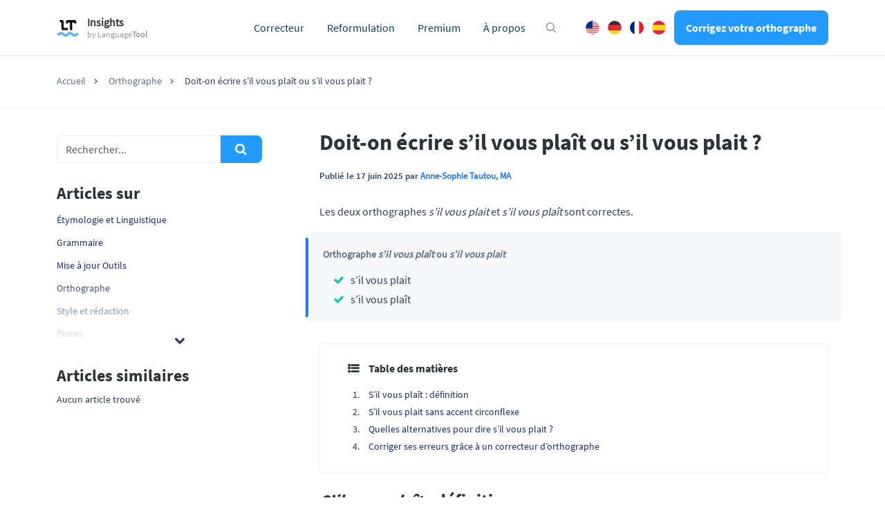

--- FILE ---
content_type: text/html; charset=UTF-8
request_url: https://languagetool.org/insights/fr/poste/s-il-vous-plait/
body_size: 14031
content:
<!DOCTYPE html>
<html lang="fr-FR">
    <head>
                    <title>Doit-on écrire s’il vous plaît ou s’il vous plait ?</title>
<meta charset="UTF-8">
<script>
            var pageId = "99238";
    
        
                            
    
    var 
        pageType = 'Knowledge Base',
        knowledgeBase = true,
        siteLang = 'fr',
        siteLocale = 'fr-FR',
        homeUrl = 'https://languagetool.org/insights/fr/';
        adminAjaxUrl = 'https://languagetool.org/insights/wp-admin/admin-ajax.php';

        dataLayer = [{
        'pageCategory': pageType
    }];
    
</script>

<link rel="icon" href="/insights/site-images/icons/app_icon.png" type="image/png">
<link rel="apple-touch-icon" href="/insights/site-images/icons/apple-touch-icon.png">
<link rel="apple-touch-icon" sizes="57x57" href="/insights/site-images/icons/apple-touch-icon-57x57.png">
<link rel="apple-touch-icon" sizes="120x120" href="/insights/site-images/icons/apple-touch-icon-120x120.png">
<link rel="apple-touch-icon" sizes="152x152" href="/insights/site-images/icons/apple-touch-icon-152x152.png">
<link rel="apple-touch-icon" sizes="180x180" href="/insights/site-images/icons/apple-touch-icon-180x180.png"><link rel="alternate" type="application/rss+xml" title="Atom" href="https://languagetool.org/insights/fr/feed/atom/"/>
<meta name="viewport" content="width=device-width, initial-scale=1.0, maximum-scale=2.0" />


<meta name='robots' content='index, follow, max-image-preview:large, max-snippet:-1, max-video-preview:-1' />
	<style>img:is([sizes="auto" i], [sizes^="auto," i]) { contain-intrinsic-size: 3000px 1500px }</style>
	<link rel="alternate" hreflang="fr" href="https://languagetool.org/insights/fr/poste/s-il-vous-plait/" />
<link rel="alternate" hreflang="x-default" href="https://languagetool.org/insights/fr/poste/s-il-vous-plait/" />

	<meta name="description" content="La locution « S’il vous plait » sert à exprimer une demande courtoise, à prodiguer un conseil ou à formuler un ordre de manière polie." />
	<link rel="canonical" href="https://languagetool.org/insights/fr/poste/s-il-vous-plait/" />
	<meta property="og:locale" content="fr_FR" />
	<meta property="og:type" content="article" />
	<meta property="og:title" content="Doit-on écrire s’il vous plaît ou s’il vous plait ?" />
	<meta property="og:description" content="Les deux orthographes s’il vous plait et s’il vous plaît sont correctes. Orthographe s’il vous plaît ou s’il vous plait s’il vous plait s’il vous plaît" />
	<meta property="og:url" content="https://languagetool.org/insights/fr/poste/s-il-vous-plait/" />
	<meta property="og:site_name" content="LanguageTool" />
	<meta property="article:published_time" content="2025-06-17T09:54:33+00:00" />
	<meta property="article:modified_time" content="2025-06-30T09:12:24+00:00" />
	<meta name="author" content="Anne-Sophie Tautou, MA" />
	<meta name="twitter:card" content="summary_large_image" />
	<meta name="twitter:label1" content="Written by" />
	<meta name="twitter:data1" content="Anne-Sophie Tautou, MA" />
	<meta name="twitter:label2" content="Est. reading time" />
	<meta name="twitter:data2" content="3 minutes" />
	<script type="application/ld+json" class="yoast-schema-graph">{"@context":"https://schema.org","@graph":[{"@type":"WebPage","@id":"https://languagetool.org/insights/fr/poste/s-il-vous-plait/","url":"https://languagetool.org/insights/fr/poste/s-il-vous-plait/","name":"Doit-on écrire s’il vous plaît ou s’il vous plait ?","isPartOf":{"@id":"https://languagetool.org/insights/fr/#website"},"datePublished":"2025-06-17T09:54:33+00:00","dateModified":"2025-06-30T09:12:24+00:00","author":{"@id":"https://languagetool.org/insights/fr/#/schema/person/9679ba812882f0f745f4a8e181335e81"},"description":"La locution « S’il vous plait » sert à exprimer une demande courtoise, à prodiguer un conseil ou à formuler un ordre de manière polie.","breadcrumb":{"@id":"https://languagetool.org/insights/fr/poste/s-il-vous-plait/#breadcrumb"},"inLanguage":"fr-FR","potentialAction":[{"@type":"ReadAction","target":["https://languagetool.org/insights/fr/poste/s-il-vous-plait/"]}]},{"@type":"BreadcrumbList","@id":"https://languagetool.org/insights/fr/poste/s-il-vous-plait/#breadcrumb","itemListElement":[{"@type":"ListItem","position":1,"name":"Home","item":"https://languagetool.org/insights/fr/"},{"@type":"ListItem","position":2,"name":"Doit-on écrire s’il vous plaît ou s’il vous plait ?"}]},{"@type":"WebSite","@id":"https://languagetool.org/insights/fr/#website","url":"https://languagetool.org/insights/fr/","name":"LanguageTool","description":"Insights into Good Writing","potentialAction":[{"@type":"SearchAction","target":{"@type":"EntryPoint","urlTemplate":"https://languagetool.org/insights/fr/?s={search_term_string}"},"query-input":{"@type":"PropertyValueSpecification","valueRequired":true,"valueName":"search_term_string"}}],"inLanguage":"fr-FR"},{"@type":"Person","@id":"https://languagetool.org/insights/fr/#/schema/person/9679ba812882f0f745f4a8e181335e81","name":"Anne-Sophie Tautou, MA","image":{"@type":"ImageObject","inLanguage":"fr-FR","@id":"https://languagetool.org/insights/fr/#/schema/person/image/","url":"https://secure.gravatar.com/avatar/683a15d6e8826159621061ed1849844df4f891d62592fa5562085f7058deedc7?s=96&d=mm&r=g","contentUrl":"https://secure.gravatar.com/avatar/683a15d6e8826159621061ed1849844df4f891d62592fa5562085f7058deedc7?s=96&d=mm&r=g","caption":"Anne-Sophie Tautou, MA"},"description":"Anne-Sophie est titulaire de deux masters : l’un en langue étrangère, l’autre en médiation culturelle. Traductrice et enseignante, elle s’intéresse particulièrement à l’apprentissage du français, à la rédaction de contenu, au webmarketing de localisation et au référencement naturel.","url":"https://languagetool.org/insights/fr/author/annesophie/"}]}</script>


<style id='classic-theme-styles-inline-css' type='text/css'>
/*! This file is auto-generated */
.wp-block-button__link{color:#fff;background-color:#32373c;border-radius:9999px;box-shadow:none;text-decoration:none;padding:calc(.667em + 2px) calc(1.333em + 2px);font-size:1.125em}.wp-block-file__button{background:#32373c;color:#fff;text-decoration:none}
</style>
<style id='global-styles-inline-css' type='text/css'>
:root{--wp--preset--aspect-ratio--square: 1;--wp--preset--aspect-ratio--4-3: 4/3;--wp--preset--aspect-ratio--3-4: 3/4;--wp--preset--aspect-ratio--3-2: 3/2;--wp--preset--aspect-ratio--2-3: 2/3;--wp--preset--aspect-ratio--16-9: 16/9;--wp--preset--aspect-ratio--9-16: 9/16;--wp--preset--color--black: #000000;--wp--preset--color--cyan-bluish-gray: #abb8c3;--wp--preset--color--white: #ffffff;--wp--preset--color--pale-pink: #f78da7;--wp--preset--color--vivid-red: #cf2e2e;--wp--preset--color--luminous-vivid-orange: #ff6900;--wp--preset--color--luminous-vivid-amber: #fcb900;--wp--preset--color--light-green-cyan: #7bdcb5;--wp--preset--color--vivid-green-cyan: #00d084;--wp--preset--color--pale-cyan-blue: #8ed1fc;--wp--preset--color--vivid-cyan-blue: #0693e3;--wp--preset--color--vivid-purple: #9b51e0;--wp--preset--gradient--vivid-cyan-blue-to-vivid-purple: linear-gradient(135deg,rgba(6,147,227,1) 0%,rgb(155,81,224) 100%);--wp--preset--gradient--light-green-cyan-to-vivid-green-cyan: linear-gradient(135deg,rgb(122,220,180) 0%,rgb(0,208,130) 100%);--wp--preset--gradient--luminous-vivid-amber-to-luminous-vivid-orange: linear-gradient(135deg,rgba(252,185,0,1) 0%,rgba(255,105,0,1) 100%);--wp--preset--gradient--luminous-vivid-orange-to-vivid-red: linear-gradient(135deg,rgba(255,105,0,1) 0%,rgb(207,46,46) 100%);--wp--preset--gradient--very-light-gray-to-cyan-bluish-gray: linear-gradient(135deg,rgb(238,238,238) 0%,rgb(169,184,195) 100%);--wp--preset--gradient--cool-to-warm-spectrum: linear-gradient(135deg,rgb(74,234,220) 0%,rgb(151,120,209) 20%,rgb(207,42,186) 40%,rgb(238,44,130) 60%,rgb(251,105,98) 80%,rgb(254,248,76) 100%);--wp--preset--gradient--blush-light-purple: linear-gradient(135deg,rgb(255,206,236) 0%,rgb(152,150,240) 100%);--wp--preset--gradient--blush-bordeaux: linear-gradient(135deg,rgb(254,205,165) 0%,rgb(254,45,45) 50%,rgb(107,0,62) 100%);--wp--preset--gradient--luminous-dusk: linear-gradient(135deg,rgb(255,203,112) 0%,rgb(199,81,192) 50%,rgb(65,88,208) 100%);--wp--preset--gradient--pale-ocean: linear-gradient(135deg,rgb(255,245,203) 0%,rgb(182,227,212) 50%,rgb(51,167,181) 100%);--wp--preset--gradient--electric-grass: linear-gradient(135deg,rgb(202,248,128) 0%,rgb(113,206,126) 100%);--wp--preset--gradient--midnight: linear-gradient(135deg,rgb(2,3,129) 0%,rgb(40,116,252) 100%);--wp--preset--font-size--small: 13px;--wp--preset--font-size--medium: 20px;--wp--preset--font-size--large: 36px;--wp--preset--font-size--x-large: 42px;--wp--preset--spacing--20: 0.44rem;--wp--preset--spacing--30: 0.67rem;--wp--preset--spacing--40: 1rem;--wp--preset--spacing--50: 1.5rem;--wp--preset--spacing--60: 2.25rem;--wp--preset--spacing--70: 3.38rem;--wp--preset--spacing--80: 5.06rem;--wp--preset--shadow--natural: 6px 6px 9px rgba(0, 0, 0, 0.2);--wp--preset--shadow--deep: 12px 12px 50px rgba(0, 0, 0, 0.4);--wp--preset--shadow--sharp: 6px 6px 0px rgba(0, 0, 0, 0.2);--wp--preset--shadow--outlined: 6px 6px 0px -3px rgba(255, 255, 255, 1), 6px 6px rgba(0, 0, 0, 1);--wp--preset--shadow--crisp: 6px 6px 0px rgba(0, 0, 0, 1);}:where(.is-layout-flex){gap: 0.5em;}:where(.is-layout-grid){gap: 0.5em;}body .is-layout-flex{display: flex;}.is-layout-flex{flex-wrap: wrap;align-items: center;}.is-layout-flex > :is(*, div){margin: 0;}body .is-layout-grid{display: grid;}.is-layout-grid > :is(*, div){margin: 0;}:where(.wp-block-columns.is-layout-flex){gap: 2em;}:where(.wp-block-columns.is-layout-grid){gap: 2em;}:where(.wp-block-post-template.is-layout-flex){gap: 1.25em;}:where(.wp-block-post-template.is-layout-grid){gap: 1.25em;}.has-black-color{color: var(--wp--preset--color--black) !important;}.has-cyan-bluish-gray-color{color: var(--wp--preset--color--cyan-bluish-gray) !important;}.has-white-color{color: var(--wp--preset--color--white) !important;}.has-pale-pink-color{color: var(--wp--preset--color--pale-pink) !important;}.has-vivid-red-color{color: var(--wp--preset--color--vivid-red) !important;}.has-luminous-vivid-orange-color{color: var(--wp--preset--color--luminous-vivid-orange) !important;}.has-luminous-vivid-amber-color{color: var(--wp--preset--color--luminous-vivid-amber) !important;}.has-light-green-cyan-color{color: var(--wp--preset--color--light-green-cyan) !important;}.has-vivid-green-cyan-color{color: var(--wp--preset--color--vivid-green-cyan) !important;}.has-pale-cyan-blue-color{color: var(--wp--preset--color--pale-cyan-blue) !important;}.has-vivid-cyan-blue-color{color: var(--wp--preset--color--vivid-cyan-blue) !important;}.has-vivid-purple-color{color: var(--wp--preset--color--vivid-purple) !important;}.has-black-background-color{background-color: var(--wp--preset--color--black) !important;}.has-cyan-bluish-gray-background-color{background-color: var(--wp--preset--color--cyan-bluish-gray) !important;}.has-white-background-color{background-color: var(--wp--preset--color--white) !important;}.has-pale-pink-background-color{background-color: var(--wp--preset--color--pale-pink) !important;}.has-vivid-red-background-color{background-color: var(--wp--preset--color--vivid-red) !important;}.has-luminous-vivid-orange-background-color{background-color: var(--wp--preset--color--luminous-vivid-orange) !important;}.has-luminous-vivid-amber-background-color{background-color: var(--wp--preset--color--luminous-vivid-amber) !important;}.has-light-green-cyan-background-color{background-color: var(--wp--preset--color--light-green-cyan) !important;}.has-vivid-green-cyan-background-color{background-color: var(--wp--preset--color--vivid-green-cyan) !important;}.has-pale-cyan-blue-background-color{background-color: var(--wp--preset--color--pale-cyan-blue) !important;}.has-vivid-cyan-blue-background-color{background-color: var(--wp--preset--color--vivid-cyan-blue) !important;}.has-vivid-purple-background-color{background-color: var(--wp--preset--color--vivid-purple) !important;}.has-black-border-color{border-color: var(--wp--preset--color--black) !important;}.has-cyan-bluish-gray-border-color{border-color: var(--wp--preset--color--cyan-bluish-gray) !important;}.has-white-border-color{border-color: var(--wp--preset--color--white) !important;}.has-pale-pink-border-color{border-color: var(--wp--preset--color--pale-pink) !important;}.has-vivid-red-border-color{border-color: var(--wp--preset--color--vivid-red) !important;}.has-luminous-vivid-orange-border-color{border-color: var(--wp--preset--color--luminous-vivid-orange) !important;}.has-luminous-vivid-amber-border-color{border-color: var(--wp--preset--color--luminous-vivid-amber) !important;}.has-light-green-cyan-border-color{border-color: var(--wp--preset--color--light-green-cyan) !important;}.has-vivid-green-cyan-border-color{border-color: var(--wp--preset--color--vivid-green-cyan) !important;}.has-pale-cyan-blue-border-color{border-color: var(--wp--preset--color--pale-cyan-blue) !important;}.has-vivid-cyan-blue-border-color{border-color: var(--wp--preset--color--vivid-cyan-blue) !important;}.has-vivid-purple-border-color{border-color: var(--wp--preset--color--vivid-purple) !important;}.has-vivid-cyan-blue-to-vivid-purple-gradient-background{background: var(--wp--preset--gradient--vivid-cyan-blue-to-vivid-purple) !important;}.has-light-green-cyan-to-vivid-green-cyan-gradient-background{background: var(--wp--preset--gradient--light-green-cyan-to-vivid-green-cyan) !important;}.has-luminous-vivid-amber-to-luminous-vivid-orange-gradient-background{background: var(--wp--preset--gradient--luminous-vivid-amber-to-luminous-vivid-orange) !important;}.has-luminous-vivid-orange-to-vivid-red-gradient-background{background: var(--wp--preset--gradient--luminous-vivid-orange-to-vivid-red) !important;}.has-very-light-gray-to-cyan-bluish-gray-gradient-background{background: var(--wp--preset--gradient--very-light-gray-to-cyan-bluish-gray) !important;}.has-cool-to-warm-spectrum-gradient-background{background: var(--wp--preset--gradient--cool-to-warm-spectrum) !important;}.has-blush-light-purple-gradient-background{background: var(--wp--preset--gradient--blush-light-purple) !important;}.has-blush-bordeaux-gradient-background{background: var(--wp--preset--gradient--blush-bordeaux) !important;}.has-luminous-dusk-gradient-background{background: var(--wp--preset--gradient--luminous-dusk) !important;}.has-pale-ocean-gradient-background{background: var(--wp--preset--gradient--pale-ocean) !important;}.has-electric-grass-gradient-background{background: var(--wp--preset--gradient--electric-grass) !important;}.has-midnight-gradient-background{background: var(--wp--preset--gradient--midnight) !important;}.has-small-font-size{font-size: var(--wp--preset--font-size--small) !important;}.has-medium-font-size{font-size: var(--wp--preset--font-size--medium) !important;}.has-large-font-size{font-size: var(--wp--preset--font-size--large) !important;}.has-x-large-font-size{font-size: var(--wp--preset--font-size--x-large) !important;}
:where(.wp-block-post-template.is-layout-flex){gap: 1.25em;}:where(.wp-block-post-template.is-layout-grid){gap: 1.25em;}
:where(.wp-block-columns.is-layout-flex){gap: 2em;}:where(.wp-block-columns.is-layout-grid){gap: 2em;}
:root :where(.wp-block-pullquote){font-size: 1.5em;line-height: 1.6;}
</style>
<link rel='stylesheet' id='magnific-popup-css' href='https://languagetool.org/insights/wp-content/themes/blog-learneo-2024/dist/css/magnific-popup.css?ver=6.8.2' type='text/css' media='all' />
<link rel='stylesheet' id='font-awesome-scribbr-css' href='https://languagetool.org/insights/wp-content/themes/blog-learneo-2024/dist/css/font-awesome/css/font-awesome.min.css?ver=6.8.2' type='text/css' media='all' />
<link rel='stylesheet' id='scribbr-theme-css' href='https://languagetool.org/insights/wp-content/themes/blog-learneo-2024/dist/css/theme.css?ver=1758104697' type='text/css' media='all' />
<script type="text/javascript" id="wpml-cookie-js-extra">
/* <![CDATA[ */
var wpml_cookies = {"wp-wpml_current_language":{"value":"fr","expires":1,"path":"\/"}};
var wpml_cookies = {"wp-wpml_current_language":{"value":"fr","expires":1,"path":"\/"}};
/* ]]> */
</script>
<script type="text/javascript" src="https://languagetool.org/insights/wp-content/plugins/sitepress-multilingual-cms/res/js/cookies/language-cookie.js?ver=4.6.15" id="wpml-cookie-js" defer="defer" data-wp-strategy="defer"></script>
<script type="text/javascript" src="https://languagetool.org/insights/wp-content/themes/blog-learneo-2024/dist/js/vendor/jquery.min.js" id="jquery-js"></script>
<script type="text/javascript" src="https://languagetool.org/insights/wp-content/themes/blog-learneo-2024/dist/js/vendor/popper/popper.min.js?ver=6.8.2" id="popper-js"></script>
<script type="text/javascript" src="https://languagetool.org/insights/wp-content/themes/blog-learneo-2024/dist/js/vendor/bootstrap/util.js?ver=1.0.0" id="bootstrap-util-js"></script>
<script type="text/javascript" src="https://languagetool.org/insights/wp-content/themes/blog-learneo-2024/dist/js/vendor/bootstrap/modal.js?ver=6.8.2" id="bootstrap-modal-js"></script>
<script type="text/javascript" src="https://languagetool.org/insights/wp-content/themes/blog-learneo-2024/dist/js/vendor/bootstrap/tab.js?ver=6.8.2" id="bootstrap-tabs-js"></script>
<script type="text/javascript" src="https://languagetool.org/insights/wp-content/themes/blog-learneo-2024/dist/js/vendor/sticky-kit/sticky-kit.min.js?ver=6.8.2" id="sticky-kit-js"></script>
<script type="text/javascript" src="https://languagetool.org/insights/wp-content/themes/blog-learneo-2024/js/knowledgebase.js?ver=6.8.2" id="knowledgebase-js"></script>
<link rel="https://api.w.org/" href="https://languagetool.org/insights/fr/wp-json/" /><link rel='shortlink' href='https://languagetool.org/insights/fr/?p=99238' />
<noscript><style id="rocket-lazyload-nojs-css">.rll-youtube-player, [data-lazy-src]{display:none !important;}</style></noscript>


    		    <script>
        var _paq = window._paq = window._paq || [];
        /* tracker methods like "setCustomDimension" should be called before "trackPageView" */
        _paq.push(['setCookiePath', '/insights']);
        _paq.push(['trackPageView']);
        _paq.push(['enableLinkTracking']);
        (function() {
        var u="https://analytics.languagetoolplus.com/matomo/";
        _paq.push(['setTrackerUrl', u+'matomo.php']);
        _paq.push(['setSiteId', '23']);
        var d=document, g=d.createElement('script'), s=d.getElementsByTagName('script')[0];
        g.type='text/javascript'; g.async=true; g.src=u+'matomo.js'; s.parentNode.insertBefore(g,s);
        })();
    </script>
    <script>
        (function (w, d, s, l, i) {
            w[l] = w[l] || [];
            w[l].push({
                'gtm.start': new Date().getTime(), event: 'gtm.js'
            });
            var f = d.getElementsByTagName(s)[0],
                j = d.createElement(s), dl = l != 'dataLayer' ? '&l=' + l : '';
            j.async = true;
            j.src = '//www.googletagmanager.com/gtm.js?id=' + i + dl;
            f.parentNode.insertBefore(j, f);
        })(window, document, 'script', 'dataLayer', 'GTM-WSQ9CCW');
    </script>
    
            </head>

    <body class="wp-singular post-template-default single single-post postid-99238 single-format-standard wp-theme-blog-learneo-2024  lang-fr page-style-- knowledgebase" data-template="base.twig" >
                    <noscript>
                <iframe src="//www.googletagmanager.com/ns.html?id=GTM-WSQ9CCW" height="0" width="0" style="display:none;visibility:hidden"></iframe>
            </noscript>
                                <header class="site-header">
        <nav class="nav main-nav">
            <div class="container pl-xl-0 pr-xl-0">
                
                <div class="mobile-nav-container">

                    <div class="lt-head-brand">
                        <a class="navbar-brand" href="https://languagetool.org/insights/" data-wpel-link="internal" rel="internal">
                            <img src='https://languagetool.org/insights/wp-content/themes/blog-learneo-2024/img/LT_logo.png' height="24" width="32" class="lt-logo__icon" alt="LanguageTool" loading="eager" />
                            <div class="lt-logo__text">
                                <span class="lt-logo__text__main-title">Insights</span>
                                <span class="lt-logo__text__sub-title">by <span class="lt-font--medium">Language<strong>Tool</strong></span></span>
                            </div>
                        </a>
                    </div>

                    <ul class="nav__list mobile-nav__level mobile-nav__level--1">
                                    <li id="menu-item-6373" class="nav__item dropdown-on-hover nav-dropdown  menu-item menu-item-type-custom menu-item-object-custom menu-item-6373" data-item-id="6373"  onclick="">
                            <a href="https://languagetool.org/fr/?utm_source=blog&amp;utm_medium=main_navigation?utm_source=blog&amp;utm_medium=top_nav" class="nav__link dropdown__toggle" data-wpel-link="internal" rel="internal">
                    Correcteur 
                </a>
                                </li>
                <li id="menu-item-6374" class="nav__item dropdown-on-hover nav-dropdown  menu-item menu-item-type-custom menu-item-object-custom menu-item-6374" data-item-id="6374"  onclick="">
                            <a href="https://languagetool.org/fr/reformuler-un-texte/?utm_source=blog&amp;utm_medium=main_navigation?utm_source=blog&amp;utm_medium=top_nav" class="nav__link dropdown__toggle" data-wpel-link="internal" rel="internal">
                    Reformulation 
                </a>
                                </li>
                <li id="menu-item-6376" class="nav__item dropdown-on-hover nav-dropdown  menu-item menu-item-type-custom menu-item-object-custom menu-item-6376" data-item-id="6376"  onclick="">
                            <a href="https://languagetool.org/fr/premium_new/?utm_source=blog&amp;utm_medium=main_navigation?utm_source=blog&amp;utm_medium=top_nav" class="nav__link dropdown__toggle" data-wpel-link="internal" rel="internal">
                    Premium 
                </a>
                                </li>
                <li id="menu-item-6378" class="nav__item dropdown-on-hover nav-dropdown  menu-item menu-item-type-custom menu-item-object-custom menu-item-6378" data-item-id="6378"  onclick="">
                            <a href="https://languagetool.org/fr/about/?utm_source=blog&amp;utm_medium=main_navigation?utm_source=blog&amp;utm_medium=top_nav" class="nav__link dropdown__toggle" data-wpel-link="internal" rel="internal">
                    À propos 
                </a>
                                </li>
    
    <script>
        //set active current menu id and ancestor
        function custom_menu_set_active_state(item) {
            //cg and kb menu shared items = set to kb
            if(item.length >= 2) {
                item = item[1];
            }
            $(item).addClass('active-menu-item');
            if ($(item).hasClass('dropdown__item')) {
                $(item).closest('li.nav-dropdown').addClass('active-parent-item');
            }
        }
        var parentID = "342",
            currentItemID = pageId.replace(/\D/g, ''),
            activeItem = $(".main-nav").find(`[data-item-id='${currentItemID}']`);
        if(activeItem.length > 0) {
            custom_menu_set_active_state(activeItem);
        } else if (activeItem.length == 0 && parentID ) {
            var parentItem = $(".main-nav").find(`[data-item-id='${parentID}']`);
            if(parentItem.length > 0) {
                custom_menu_set_active_state(parentItem);
            }
        }
    </script>


                    </ul>
                    <div class="lt-head-actions">
                        <button class="icon icon--search icon--with-margin hide-on-mobile" onclick="showSearchBoxModal()" aria-label="Open search modal"></button>
                        <ul class="lt-language-switch">
                            <li class="lt-language-switch__item"><a href="https://languagetool.org/insights/" class="lt-language-switch__item__english" hreflang="en" title="English" data-wpel-link="internal" rel="internal">English</a></li>
                            <li class="lt-language-switch__item"><a href="https://languagetool.org/insights/de/" class="lt-language-switch__item__german" hreflang="de" title="Deutsch" data-wpel-link="internal" rel="internal">German</a></li>
                            <li class="lt-language-switch__item"><a href="https://languagetool.org/insights/fr/" class="lt-language-switch__item__french" hreflang="fr" title="Française" data-wpel-link="internal" rel="internal">French</a></li>
                            <li class="lt-language-switch__item"><a href="https://languagetool.org/insights/es/" class="lt-language-switch__item__spanish" hreflang="es" title="Español" data-wpel-link="internal" rel="internal">Spanish</a></li>
                        </ul>
                        <a class="btn btn--blue btn--small sign-up-btn" href="https://languagetool.org/fr/?utm_source=blog&amp;utm_medium=navigation_button" target="_blank" onclick="trackSignUpLinksInAmplitude(this, &#039;desktop&#039;)" data-wpel-link="internal" rel="internal">
                            Corrigez votre orthographe
                        </a>
                    </div>
                </div>
            </div>
        </nav>
    </header>

    <header class="mobile-header">
    <div class="mobile-navbar">
        <a class="navbar-brand" href="https://languagetool.org/insights/fr/" data-wpel-link="internal" rel="internal">
            <img src="https://languagetool.org/insights/wp-content/themes/blog-learneo-2024/img/LT_logo.png" height="45"  class="logo" alt="QuillBot logo" loading="eager" />
        </a>
    </div>

    <nav>
        <button class="mobile-nav-toggle" id="gh-burger" aria-label="Open menu">
            <span class="hamburger-icon"></span>
        </button>

        <div class="mobile-nav">
            <div class="mobile-nav__header">
                <img src="https://languagetool.org/insights/wp-content/themes/blog-learneo-2024/img/LT_logo.png" height="auto" width="42" class="logo" alt="Logo LanguageTool - Icon only">
            </div>

            <div class="mobile-nav__body">
                <div class="mobile-nav__panels-container">
                    <div class="mobile-nav__panel mobile-nav__panel--level1">
                        <ul class="mobile-nav__list">
                            
    
                    <li class="mobile-nav__item  menu-item menu-item-type-custom menu-item-object-custom menu-item-6373">
                <a href="https://languagetool.org/fr/?utm_source=blog&amp;utm_medium=main_navigation?utm_source=blog&amp;utm_medium=top_nav" class="mobile-nav__link" data-wpel-link="internal" rel="internal">
                    Correcteur
                </a>
            </li>
        
    

    
                    <li class="mobile-nav__item  menu-item menu-item-type-custom menu-item-object-custom menu-item-6374">
                <a href="https://languagetool.org/fr/reformuler-un-texte/?utm_source=blog&amp;utm_medium=main_navigation?utm_source=blog&amp;utm_medium=top_nav" class="mobile-nav__link" data-wpel-link="internal" rel="internal">
                    Reformulation
                </a>
            </li>
        
    

    
                    <li class="mobile-nav__item  menu-item menu-item-type-custom menu-item-object-custom menu-item-6376">
                <a href="https://languagetool.org/fr/premium_new/?utm_source=blog&amp;utm_medium=main_navigation?utm_source=blog&amp;utm_medium=top_nav" class="mobile-nav__link" data-wpel-link="internal" rel="internal">
                    Premium
                </a>
            </li>
        
    

    
                    <li class="mobile-nav__item  menu-item menu-item-type-custom menu-item-object-custom menu-item-6378">
                <a href="https://languagetool.org/fr/about/?utm_source=blog&amp;utm_medium=main_navigation?utm_source=blog&amp;utm_medium=top_nav" class="mobile-nav__link" data-wpel-link="internal" rel="internal">
                    À propos
                </a>
            </li>
        
    










                        </ul>

                        <ul class="lt-language-switch mobile-devices">
                            <li class="lt-language-switch__item"><a href="https://languagetool.org/insights/" class="lt-language-switch__item__english" hreflang="en" title="English" data-wpel-link="internal" rel="internal">English</a></li>
                            <li class="lt-language-switch__item"><a href="https://languagetool.org/insights/de/" class="lt-language-switch__item__german" hreflang="de" title="Deutsch" data-wpel-link="internal" rel="internal">German</a></li>
                            <li class="lt-language-switch__item"><a href="https://languagetool.org/insights/fr/" class="lt-language-switch__item__french" hreflang="fr" title="Française" data-wpel-link="internal" rel="internal">French</a></li>
                            <li class="lt-language-switch__item"><a href="https://languagetool.org/insights/es/" class="lt-language-switch__item__spanish" hreflang="es" title="Español" data-wpel-link="internal" rel="internal">Spanish</a></li>
                        </ul>
                        <div class="sign-up-btn-container">
                            <a class="btn btn--blue btn--small sign-up-btn" target="_blank" href="https://languagetool.org/fr/?utm_source=blog&amp;utm_medium=navigation_button" onclick="trackSignUpLinksInAmplitude(this, &#039;mobile&#039;)" data-wpel-link="internal" rel="internal">
                                Corrigez votre orthographe
                            </a>
                        </div>
                        <ul class="mobile-nav__list dropdown__column--secundary">
                            
    
                    <li class="mobile-nav__item footer-img ios menu-item menu-item-type-custom menu-item-object-custom menu-item-36923">
                <a href="https://apps.apple.com/app/id1534275760?utm_source=blog&amp;utm_medium=top_nav" class="mobile-nav__link" data-wpel-link="external" rel="external noopener noreferrer">
                    iOS
                </a>
            </li>
        
    

    
                    <li class="mobile-nav__item footer-img mac menu-item menu-item-type-custom menu-item-object-custom menu-item-36924">
                <a href="https://languagetool.org/fr/mac-desktop?utm_source=blog&amp;utm_medium=top_nav" class="mobile-nav__link" data-wpel-link="internal" rel="internal">
                    macOS
                </a>
            </li>
        
    

    
                    <li class="mobile-nav__item footer-img windows menu-item menu-item-type-custom menu-item-object-custom menu-item-36925">
                <a href="https://languagetool.org/fr/windows-desktop?utm_source=blog&amp;utm_medium=top_nav" class="mobile-nav__link" data-wpel-link="internal" rel="internal">
                    Windows
                </a>
            </li>
        
    










                        </ul>
                        <div class="search-button-mobile fa fa-search hidden-lg-up text-primary">

                        </div>
                    </div>
                    <div class="mobile-nav__panel mobile-nav__panel--level2">

                                                                                    
                                                                                                                                                
                                                                                                                                                
                                                                                                                                                
                                                                                    

                                                                                    
                                                            
                                                                                    
                                                            
                                                                                    
                                                            
                                            </div>
                </div>
            </div>
        </div>
    </nav>
</header>

<script>
    $(function () {
        $('.js-languageSwitch-mobile').on("change", function () {
            var url = $(this).val();
            window.location.replace(url);
        });
    });

</script>
        
                            
        <div class="page-header">
    <div class="container">
        <div class="row justify-content-center">
            <div class="col col-lg-12">
                <h2>Orthographe</h2>            </div>
        </div>
    </div>
</div>

                                        <div class="breadcrumb">
        <div class="container">
            <div class="row justify-content-center">
                <div class="col-lg-12">
                    <ol class="breadcrumb__list" id="breadcrumbs" itemscope itemtype="http://schema.org/BreadcrumbList">
                                                                                                        <li class="breadcrumb__item" itemprop="itemListElement" itemscope itemtype="http://schema.org/ListItem">
                                <a href="https://languagetool.org/insights/fr/" itemprop="item" class="breadcrumb__link" data-wpel-link="internal" rel="internal">
                                    <span itemprop="name">Accueil</span>
                                </a>
                                <meta itemprop="position" content="1" />
                            </li>
                                                                                <li class="breadcrumb__item" itemprop="itemListElement" itemscope itemtype="http://schema.org/ListItem">
                                <a href="https://languagetool.org/insights/fr/categorie/orthographe/" itemprop="item" itemscope="" itemtype="https://schema.org/WebPage" itemid="https://languagetool.org/insights/fr/categorie/orthographe/" class="breadcrumb__link" data-wpel-link="internal" rel="internal">
                                    <span itemprop="name">Orthographe</span>
                                </a>
                                <meta itemprop="position" content="2" />
                            </li>
                                                                            <li class="breadcrumb__item breadcrumb__item--current-page" itemprop="itemListElement" itemscope itemtype="http://schema.org/ListItem">
                                                                    <span itemprop="name">Doit-on écrire s’il vous plaît ou s’il vous plait ?</span>
                                                                <meta itemprop="position" content="3" />
                            </li>
                                            </ol>
                    <div class="clearfix"></div>
                </div>
            </div>
        </div>
    </div>

                    
                <div class="container">
        <div class="row justify-content-between flex-row-reverse">

            <main class="col-lg-8">
                
    <article role="main" id="post-99238" class="main-content post-99238 post type-post status-publish format-standard category-orthographe kb-article-styles">
                    <h1 class="post-title">Doit-on écrire s’il vous plaît ou s’il vous plait ?</h1>
        
                                <p class="post-meta">
      Publié le
    17 juin 2025
    par
    <a href="https://languagetool.org/insights/fr/author/annesophie/" title="All articles by Anne-Sophie Tautou, MA" data-wpel-link="internal" rel="internal">
      Anne-Sophie Tautou, MA</a>
          </p>



        
        <section class="content-block">
                            <p>Les deux orthographes <em>s’il vous plait</em> et <em>s’il vous plaît</em> sont correctes.</p>
<figure class="kb-textbox border-left blue"><figcaption>Orthographe <em>s’il vous plaît</em> ou <em>s’il vous plait</em></figcaption><ul class="kb-checklist">
<li aria-level="1">s’il vous plait</li>
<li aria-level="1">s’il vous plaît</li>
</ul>
</figure>
<p><!--more--><div id="tocWrapper"><div class="postTableOfContents"><h2>Table des matières</h2><div class="inner-wrap"><ol><li><span class="d-inline-block valign-top" id="tocIndex-1"><a href="#s-il-vous-plait-definition">S’il vous plaît : définition</a></span></li><li><span class="d-inline-block valign-top" id="tocIndex-2"><a href="#s-il-vous-plait-sans-accent-circonflexe">S’il vous plait sans accent circonflexe</a></span></li><li><span class="d-inline-block valign-top" id="tocIndex-3"><a href="#alternatives-pour-s-il-vous-plait">Quelles alternatives pour dire s’il vous plait ?</a></span></li><li><span class="d-inline-block valign-top" id="tocIndex-4"><a href="#corriger-ses-erreurs-gr%C3%A2ce-%C3%A0-un-correcteur-d%E2%80%99orthographe">Corriger ses erreurs grâce à un correcteur d’orthographe</a></span></li></ol></div></div></div></p>
<h2 id="s-il-vous-plait-definition"><em>S’il vous plaît</em> : définition</h2>
<p>La locution <em>s’il vous plait</em> <strong>sert à exprimer une demande courtoise, à prodiguer un conseil</strong> ou à formuler un ordre de manière polie.</p>
<p>Placée <strong>en général en fin de phrase</strong>, la formule de politesse est constituée du pronom personnel invariable <em>il</em>.</p>
<p>Le pronom qui suit peut être décliné de deux manières :</p>
<ul>
<li>avec une forme de vouvoiement (<em>s’il vous plaît</em>),</li>
<li>avec une forme de tutoiement (<em>s’il te plaît</em>).</li>
</ul>
<p>C’est la raison pour laquelle on retrouve deux types d’<strong>abréviation</strong> de la locution :</p>
<ul>
<li><em>STP</em> pour <em>s’il te plaît</em>,</li>
<li><em>SVP</em> pour <em>s’il vous plaît</em>.</li>
</ul>
<p>Le verbe <em>plaire</em> vient compléter et terminer la locution. Conjugué au présent de l’indicatif, il prend la forme <em>il plaît</em>. Il semblerait donc logique à première vue d’ajouter un accent circonflexe à la locution. Chose faite !</p>
<p><strong><em>S’il vous plaît</em> </strong>est pour ainsi dire la <strong>version traditionnelle et la plus courante</strong> de la locution.</p>
<figure class="kb-textbox border-left blue"><figcaption><strong><em>S’il vous plaît</em> : exemples</strong></figcaption><ul>
<li>Soyez sage <strong>s’il vous plaît</strong>.</li>
<li>Puis-je vous demander une faveur, <strong>s’il vous plaît</strong> ?</li>
<li>Asseyez-vous <strong>s’il vous plaît</strong>.</li>
</ul>
</figure>
<p>L’<strong>accent circonflexe</strong> est généralement l’<strong>indication de la disparition d’une lettre</strong>, principalement le <a href="https://languagetool.org/insights/fr/poste/phoneme/" data-wpel-link="internal" rel="internal">phonème</a> « -s » que l’on retrouve dans beaucoup de mots en français ancien.</p>
<p>On parle alors d’<em>amuïssement</em>.</p>
<figure class="kb-textbox border-left blue"><figcaption>Accent circonflexe et amuïssement en français</figcaption><ul>
<li><strong>plaît</strong> = il plaist</li>
<li><strong>hôpital</strong> = hospital</li>
<li><strong>fenêtre</strong> = fenestre</li>
<li><strong>côte</strong> = coste</li>
<li><strong>île </strong>= isle</li>
</ul>
</figure>
<p>Enfin, la présence d’un accent circonflexe permet en outre d’éviter les ambiguïtés et les risques de confusion entre deux mots similaires.</p>
<figure class="kb-textbox border-left blue"><figcaption>Accent circonflexe en français</figcaption><ul>
<li>sur/sûr,</li>
<li>mur/mûr,</li>
<li>jeune/jeûne,</li>
<li>du/dû.</li>
</ul>
</figure>
<p>Alors pourquoi est-il également possible d’écrire <em>s’il vous plaît</em> sans accent circonflexe ?</p>
<figure class="kg-card kg-image-card kg-card-hascaption"><figcaption></figcaption></figure>
<h2 id="s-il-vous-plait-sans-accent-circonflexe"><em>S’il vous plait</em> sans accent circonflexe</h2>
<p>Depuis la réforme de l’orthographe de 1990, une autre forme de la locution s’est imposée : <em>s’il vous plait</em>, sans accent circonflexe.</p>
<p>Les <strong>deux orthographes sont aujourd’hui acceptées</strong>, même si la locution <em>s’il vous plaît</em> semble prédominer dans la presse écrite, au sein de la littérature et dans les dictionnaires.</p>
<figure class="kb-textbox border-left blue"><figcaption>Exemples <em>s’il vous plaît et s’il vous plait</em></figcaption><ul>
<li>Donnez-moi ce document <strong>s’il vous plait</strong>.</li>
<li>Serait-il possible de répéter la question <strong>s’il vous plait</strong> ?</li>
<li>Pourriez-vous décaler notre rendez-vous d’aujourd’hui à demain, <strong>s’il vous plait</strong> ?</li>
</ul>
</figure>
<figure class="kb-textbox border-left gold"><figcaption>Attention !</figcaption>Quelle que soit la forme privilégiée, la locution <em>s’il vous plait</em> ne comporte <strong>pas de trait d’union</strong>.</figure>
<h2 id="alternatives-pour-s-il-vous-plait">Quelles alternatives pour dire <em>s’il vous plait</em> ?</h2>
<p>Il existe de nombreuses autres alternatives à la formule de politesse <em>s’il vous plaît.</em></p>
<p>Vous pouvez employer le verbe <em>vouloir</em> à l’<a href="https://languagetool.org/insights/fr/poste/imperatif-present/" data-wpel-link="internal" rel="internal">impératif</a> (<em>veuillez)</em> ou encore le verbe <em>pouvoir</em> au conditionnel.</p>
<figure class="kb-textbox border-left blue"><figcaption>Synonymes <em>s’il vous plaît</em></figcaption><ul>
<li><strong>Veuillez</strong> m’indiquer l’adresse où je dois me rendre demain.</li>
<li><strong>Pourriez-vous</strong> terminer cette <a href="https://languagetool.org/insights/fr/poste/tache-ou-tache/" rel="internal" data-wpel-link="internal">tâche</a> avant de partir ?</li>
</ul>
</figure>
<h2 id="corriger-ses-erreurs-gr%C3%A2ce-%C3%A0-un-correcteur-d%E2%80%99orthographe">Corriger ses erreurs grâce à un correcteur d’orthographe</h2>
<p>Le français est une langue complexe et il n’est pas toujours facile de déjouer ses pièges. Aussi, nous vous recommandons d’utiliser un <strong>correcteur d’orthographe et de grammaire</strong> afin de vérifier l’intégralité de vos textes.</p>
<div class="lt-example">
<p><textarea class="lt-example__input" spellcheck="false" lang="fr">S’il-vous-plaît</textarea></p>
<div class="lt-example__footer"><span class="lt-example__footer__by"><br />
Correction effectuée par <strong>LanguageTool</strong><br />
</span><br />
<a href="https://languagetool.org/fr" target="_blank" class="lt-button lt-button--primary" rel="internal" data-wpel-link="internal"><br />
Vérifier le texte avec LanguageTool<br />
</a></div>
</div>
<p>LanguageTool propose un assistant multilingue ultra performant basé sur l’Intelligence Artificielle (IA) pour détecter instantanément toutes les fautes et les incohérences de vos textes. Mieux encore : une suggestion d’amélioration de vos phrases pour un résultat tout simplement im-pec-ca-ble !</p>

                                    </section>

                	<div class="clear"></div>
                            
                <div class="social-media-buttons">
    
</div>
<div class="clear"></div>            
                        <div id="scribbr-ratings">

    <div class="panel panel-default">
        <div class="panel-body row mx-0">
            <div class="col-ratings col-md-12">

                
                                    <div vocab="https://schema.org/" typeof="Product">
                        <h5>Vous avez aimé cet article ?</h5>
                        <button class="btn btn--outline ratings-up rating-button" data-rating="1" data-type="post" data-id="99238">
                            <span class="kb-emoji kb-emoji-happy"></span> <span class="number">2</span>
                        </button>

                        <button class="btn btn--outline ratings-down rating-button" data-rating="0" data-type="post" data-id="99238">
                            <span class="kb-emoji kb-emoji-sad"></span> <span class="number">0</span>
                        </button>
                        <span property="name" content="Doit-on écrire s’il vous plaît ou s’il vous plait ?"></span>
                        <span property="aggregateRating" typeof="AggregateRating">
                            <span property="ratingValue" content="5"></span>
                            <span property="bestRating" content="5"></span>
                            <span property="ratingCount" content="2"></span>
			            </span>
                    </div>
                            </div>
                    </div>
    </div>




    <span class="feedback already-voted">Vous avez déjà donné un avis sur cet article. Merci !</span>
    <span class="feedback vote-saved">Votre avis a bien été pris en compte.</span>
    <span class="feedback processing-vote">Enregistrement de votre avis...</span>

</div>
                            
<div class="author-meta">
    <div class="author-avatar">
                        <img src="https://languagetool.org/insights/wp-content/uploads/2024/04/Anne-Sophie-Quillblog.png" class="" alt="Anne-Sophie Tautou, MA" />
                </div>
    <div class="author-bio">
                    <h2 class="author-name">
                <a href="https://languagetool.org/insights/fr/author/annesophie/" title="All articles by Anne-Sophie Tautou, MA" itemprop="author" rel="internal" data-wpel-link="internal">
                    Anne-Sophie Tautou, MA
                </a>
            </h2>
            Anne-Sophie est titulaire de deux masters : l’un en langue étrangère, l’autre en médiation culturelle. Traductrice et enseignante, elle s’intéresse particulièrement à l’apprentissage du français, à la rédaction de contenu, au webmarketing de localisation et au référencement naturel.
                
    </div>
</div>            
            </article>

            </main>
            <aside role="complementary" class="col-lg-4 sidebar sidebar--left">
                                                <section class="sidebar-panel sidebar-panel--search col-lg-10">
            <div id="search-box">
                <form role="search" method="get" class="searchform" id="searchform" action="https://languagetool.org/insights/fr/">
    <input type="text" value="" name="s" class="search__input" id="s" placeholder="Rechercher...">
    <button class="btn btn--small btn--blue search__btn" type="submit" id="searchsubmit"  aria-label="Search"><i class="fa fa-search">   </i></button>
</form>
<div class="clear"></div>            </div>
        </section>
    
                        
                                                                    <section class="sidebar-panel sidebar-panel--about">
                    <h3>Articles sur</h3>
                    <ul>
                                <li>
                    <a id="sidebar-category-344" href="https://languagetool.org/insights/fr/categorie/histoire/" title="View all articles about Étymologie et Linguistique" data-wpel-link="internal" rel="internal">
                    Étymologie et Linguistique
                                        </a>
                </li>
                                                                                <li>
                    <a id="sidebar-category-339" href="https://languagetool.org/insights/fr/categorie/grammaire/" title="View all articles about Grammaire" data-wpel-link="internal" rel="internal">
                    Grammaire
                                        </a>
                </li>
                                                                                <li>
                    <a id="sidebar-category-343" href="https://languagetool.org/insights/fr/categorie/mise-a-jour-des-produits/" title="View all articles about Mise à jour Outils" data-wpel-link="internal" rel="internal">
                    Mise à jour Outils
                                        </a>
                </li>
                                                                                <li>
                    <a id="sidebar-category-342" href="https://languagetool.org/insights/fr/categorie/orthographe/" title="View all articles about Orthographe" data-wpel-link="internal" rel="internal">
                    Orthographe
                                        </a>
                </li>
                                                                                <li>
                    <a id="sidebar-category-341" href="https://languagetool.org/insights/fr/categorie/le-style/" title="View all articles about Style et rédaction" data-wpel-link="internal" rel="internal">
                    Style et rédaction
                                        </a>
                </li>
                                                                                <li>
                    <a id="sidebar-category-345" href="https://languagetool.org/insights/fr/categorie/textes/" title="View all articles about Textes" data-wpel-link="internal" rel="internal">
                    Textes
                                        </a>
                </li>
                                                                                <li>
                    <a id="sidebar-category-340" href="https://languagetool.org/insights/fr/categorie/choix-de-mots/" title="View all articles about Vocabulaire" data-wpel-link="internal" rel="internal">
                    Vocabulaire
                                        </a>
                </li>
                                    </ul>
                    <div class="action">
                        <i class="fa fa-chevron-down"></i>
                    </div>
                    </section>
                                            
    

                    <section class="sidebar-panel sidebar-panel--related">
            <h3>Articles similaires</h3>
            <div class='yarpp yarpp-related yarpp-related-website yarpp-related-none yarpp-template-list'>
<p>Aucun article trouvé</p>
</div>

        </section>
            
                
    
                            </aside>

        </div>
    </div>


            	    
                    
            <footer class="lt-site-extended-footer">
	<div class="wrapper">
		<div class="column column-logo">
			<a class="lt-logo lt-logo--extended-footer" href="https://languagetool.org/fr/" data-wpel-link="internal" rel="internal">
				<img class="lt-logo__icon" src="https://cdn.getmidnight.com/45d07b00b0188a892509950ff919e14e/2021/08/Group-6.png" height="24" width="32" alt="LanguageTool Logo">
				<div class="lt-logo__text">
					<span class="lt-logo__text--hide">Language<strong>Tool</strong></span>
					<span class="lt-logo__text--hide">Vérifiez votre texte de manière simple et rapide. Grammaire, ponctuation, style et orthographe.</span>
				</div>
			</a>
			<ul class="social-links">
				<li><a class="social-link social-link__x" href="https://x.com/languagetool_fr" target="_blank" rel="me external noopener noreferrer" data-wpel-link="external">Twitter</a></li>
				<li><a class="social-link social-link__facebook" href="https://www.facebook.com/languagetool.fr" target="_blank" rel="me external noopener noreferrer" data-wpel-link="external">Facebook</a></li>
				<li><a class="social-link social-link__instagram" href="https://www.instagram.com/languagetool_fr/" target="_blank" rel="me external noopener noreferrer" data-wpel-link="external">Instagram</a></li>
				<li><a class="social-link social-link__tiktok" href="https://www.tiktok.com/@languagetool/" target="_blank" rel="me external noopener noreferrer" data-wpel-link="external">TikTok</a></li>
				<li><a class="social-link social-link__linkedin" href="https://www.linkedin.com/company/languagetool" target="_blank" rel="me external noopener noreferrer" data-wpel-link="external">LinkedIn</a></li>
			</ul>
		</div>

		<div class="column">
			<h5 class="headline">Langues</h5>
			<ul id="menu-footer-languages-fr" class="menu"><li id="menu-item-13453" class="country-flag footer-img flag-en menu-item menu-item-type-custom menu-item-object-custom menu-item-13453"><a href="https://languagetool.org/fr/verification-orthographique-anglaise/?utm_source=blog" data-wpel-link="internal" rel="internal">Correcteur d’orthographe pour l’anglais</a></li>
<li id="menu-item-13454" class="country-flag footer-img flag-de menu-item menu-item-type-custom menu-item-object-custom menu-item-13454"><a href="https://languagetool.org/fr/verification-orthographique-allemand/?utm_source=blog" data-wpel-link="internal" rel="internal">Correcteur d’orthographe pour l’allemand</a></li>
<li id="menu-item-13455" class="country-flag footer-img flag-es menu-item menu-item-type-custom menu-item-object-custom menu-item-13455"><a href="https://languagetool.org/fr/verification-orthographique-espagnol/?utm_source=blog" data-wpel-link="internal" rel="internal">Correcteur d’orthographe pour l’espagnol</a></li>
<li id="menu-item-18299" class="country-flag footer-img flag-fr menu-item menu-item-type-custom menu-item-object-custom menu-item-18299"><a href="https://languagetool.org/fr/verification-orthographique-francais/?utm_source=blog" data-wpel-link="internal" rel="internal">Correcteur d’orthographe pour le français</a></li>
<li id="menu-item-18300" class="country-flag footer-img flag-pt menu-item menu-item-type-custom menu-item-object-custom menu-item-18300"><a href="https://languagetool.org/fr/verification-orthographique-portugais/?utm_source=blog" data-wpel-link="internal" rel="internal">Correcteur d’orthographe pour le portugais</a></li>
<li id="menu-item-80184" class="country-flag footer-img flag-nl menu-item menu-item-type-custom menu-item-object-custom menu-item-80184"><a href="https://languagetool.org/fr/verification-orthographique-neerlandais/?utm_source=blog" data-wpel-link="internal" rel="internal">Correcteur de grammaire pour le néerlandais</a></li>
<li id="menu-item-80185" class="country-flag footer-img flag-ca menu-item menu-item-type-custom menu-item-object-custom menu-item-80185"><a href="https://languagetool.org/fr/verification-orthographique-catalan/?utm_source=blog" data-wpel-link="internal" rel="internal">Correcteur d’orthographe pour le catalan</a></li>
</ul>

			<h5 class="headline">Applications</h5>
			<ul id="menu-footer-apps-fr" class="menu"><li id="menu-item-36923" class="footer-img ios menu-item menu-item-type-custom menu-item-object-custom menu-item-36923"><a href="https://apps.apple.com/app/id1534275760" data-wpel-link="external" rel="external noopener noreferrer">iOS</a></li>
<li id="menu-item-36924" class="footer-img mac menu-item menu-item-type-custom menu-item-object-custom menu-item-36924"><a href="https://languagetool.org/fr/mac-desktop" data-wpel-link="internal" rel="internal">macOS</a></li>
<li id="menu-item-36925" class="footer-img windows menu-item menu-item-type-custom menu-item-object-custom menu-item-36925"><a href="https://languagetool.org/fr/windows-desktop" data-wpel-link="internal" rel="internal">Windows</a></li>
</ul>
		</div>

		<div class="column">
			<h5 class="headline">
				Extension navigateur
			</h5>
			<ul id="menu-footer-browser-add-ons-fr" class="menu"><li id="menu-item-13448" class="footer-img chrome menu-item menu-item-type-custom menu-item-object-custom menu-item-13448"><a href="https://chrome.google.com/webstore/detail/grammar-and-spell-checker/oldceeleldhonbafppcapldpdifcinji?utm_source=lt-homepage&#038;utm_medium=referral" data-wpel-link="external" rel="external noopener noreferrer">Chrome</a></li>
<li id="menu-item-80195" class="footer-img edge menu-item menu-item-type-custom menu-item-object-custom menu-item-80195"><a href="https://microsoftedge.microsoft.com/addons/detail/hfjadhjooeceemgojogkhlppanjkbobc" data-wpel-link="external" rel="external noopener noreferrer">Microsoft Edge</a></li>
<li id="menu-item-80196" class="footer-img firefox menu-item menu-item-type-custom menu-item-object-custom menu-item-80196"><a href="https://addons.mozilla.org/firefox/addon/languagetool/" data-wpel-link="external" rel="external noopener noreferrer">Mozilla Firefox</a></li>
<li id="menu-item-80197" class="footer-img safari menu-item menu-item-type-custom menu-item-object-custom menu-item-80197"><a href="https://apps.apple.com/app/id1534275760" data-wpel-link="external" rel="external noopener noreferrer">Safari</a></li>
<li id="menu-item-80198" class="footer-img opera menu-item menu-item-type-custom menu-item-object-custom menu-item-80198"><a href="https://addons.opera.com/extensions/details/grammar-and-spell-checker-languagetool/" data-wpel-link="external" rel="external noopener noreferrer">Opera</a></li>
</ul>

			<h5 class="headline">
				Extensions Office
			</h5>
			<ul id="menu-footer-office-plugins-fr" class="menu"><li id="menu-item-13461" class="footer-img google-docs menu-item menu-item-type-custom menu-item-object-custom menu-item-13461"><a href="https://languagetool.org/fr/google-docs" data-wpel-link="internal" rel="internal">Google Docs</a></li>
<li id="menu-item-13462" class="footer-img word-add-in menu-item menu-item-type-custom menu-item-object-custom menu-item-13462"><a href="https://languagetool.org/fr/word" data-wpel-link="internal" rel="internal">Microsoft Word</a></li>
<li id="menu-item-13463" class="footer-img apple-pages menu-item menu-item-type-custom menu-item-object-custom menu-item-13463"><a href="https://languagetool.org/fr/mac-desktop" data-wpel-link="internal" rel="internal">Apple Pages</a></li>
<li id="menu-item-80193" class="footer-img libre-office menu-item menu-item-type-custom menu-item-object-custom menu-item-80193"><a href="https://languagetool.org/fr/libre-office" data-wpel-link="internal" rel="internal">LibreOffice</a></li>
</ul>

			<h5 class="headline">
				Extensions pour e-mail
			</h5>
			<ul id="menu-footer-e-mail-add-ons-fr" class="menu"><li id="menu-item-13464" class="footer-img google-mail menu-item menu-item-type-custom menu-item-object-custom menu-item-13464"><a href="https://languagetool.org/fr/google-mail" data-wpel-link="internal" rel="internal">Gmail</a></li>
<li id="menu-item-13465" class="footer-img apple-mail menu-item menu-item-type-custom menu-item-object-custom menu-item-13465"><a href="https://languagetool.org/fr/apple-mail" data-wpel-link="internal" rel="internal">Apple Mail</a></li>
<li id="menu-item-80191" class="footer-img thunderbird menu-item menu-item-type-custom menu-item-object-custom menu-item-80191"><a href="https://languagetool.org/fr/thunderbird" data-wpel-link="internal" rel="internal">Thunderbird</a></li>
</ul>
		</div>

		<div class="column">
			<h5 class="headline">
				Produit
			</h5>
			<ul id="menu-footer-products-fr" class="menu"><li id="menu-item-13472" class="menu-item menu-item-type-custom menu-item-object-custom menu-item-13472"><a href="https://languagetool.org/fr/" data-wpel-link="internal" rel="internal">Corriger l’orthographe et la grammaire</a></li>
<li id="menu-item-13473" class="menu-item menu-item-type-custom menu-item-object-custom menu-item-13473"><a href="https://languagetool.org/fr/commas" data-wpel-link="internal" rel="internal">Vérifier la ponctuation</a></li>
<li id="menu-item-13474" class="menu-item menu-item-type-custom menu-item-object-custom menu-item-13474"><a href="https://languagetool.org/fr/reformuler-un-texte/?utm_source=blog" data-wpel-link="internal" rel="internal">Reformulation</a></li>
<li id="menu-item-13475" class="menu-item menu-item-type-custom menu-item-object-custom menu-item-13475"><a href="https://languagetool.org/fr/premium" data-wpel-link="internal" rel="internal">Premium</a></li>
<li id="menu-item-80221" class="menu-item menu-item-type-custom menu-item-object-custom menu-item-80221"><a href="https://languagetool.org/fr/?source=upload" data-wpel-link="internal" rel="internal">Correction de l’orthographe sur les documents Word</a></li>
<li id="menu-item-80222" class="menu-item menu-item-type-custom menu-item-object-custom menu-item-80222"><a href="https://languagetool.org/fr/business" data-wpel-link="internal" rel="internal">LanguageTool pour les entreprises</a></li>
<li id="menu-item-80223" class="menu-item menu-item-type-custom menu-item-object-custom menu-item-80223"><a href="https://languagetool.org/fr/students" data-wpel-link="internal" rel="internal">LanguageTool pour les organisations à but non lucratif &#038; les étudiants</a></li>
<li id="menu-item-80224" class="menu-item menu-item-type-custom menu-item-object-custom menu-item-80224"><a href="https://languagetool.org/fr/professionals" data-wpel-link="internal" rel="internal">LanguageTool pour vos écrits professionnels</a></li>
<li id="menu-item-80225" class="menu-item menu-item-type-custom menu-item-object-custom menu-item-80225"><a href="https://languagetool.org/fr/proofreading-api" data-wpel-link="internal" rel="internal">API de correction</a></li>
<li id="menu-item-80226" class="menu-item menu-item-type-custom menu-item-object-custom menu-item-80226"><a href="https://languagetool.org/fr/dev" data-wpel-link="internal" rel="internal">Développement open-source</a></li>
<li id="menu-item-80227" class="menu-item menu-item-type-custom menu-item-object-custom menu-item-80227"><a href="https://languagetooler.freshdesk.com/support/home" data-wpel-link="external" rel="external noopener noreferrer">Aide et contact</a></li>
</ul>

			<h5 class="headline">
				Entreprise
			</h5>
			<ul id="menu-footer-company-fr" class="menu"><li id="menu-item-13456" class="menu-item menu-item-type-custom menu-item-object-custom menu-item-13456"><a href="https://languagetool.org/fr/about" data-wpel-link="internal" rel="internal">Qui sommes-nous</a></li>
<li id="menu-item-13457" class="menu-item menu-item-type-custom menu-item-object-custom menu-item-13457"><a href="https://languagetool.org/fr/media-assets" data-wpel-link="internal" rel="internal">Réseaux sociaux</a></li>
<li id="menu-item-13458" class="menu-item menu-item-type-custom menu-item-object-custom menu-item-13458"><a href="https://forum.languagetool.org/" data-wpel-link="internal" rel="internal">Community</a></li>
<li id="menu-item-13459" class="menu-item menu-item-type-custom menu-item-object-custom menu-item-13459"><a href="https://github.com/languagetool-org/languagetool" data-wpel-link="external" rel="external noopener noreferrer">Code source</a></li>
<li id="menu-item-80208" class="menu-item menu-item-type-custom menu-item-object-custom menu-item-80208"><a href="https://languagetooler.workwise.io/" data-wpel-link="external" rel="external noopener noreferrer">Recrutement</a></li>
</ul>
	
		</div>
	</div>
</footer>
<footer class="lt-site-footer outer">
    <div class="inner">
        <div class="copy-right-text">
            <a href="https://languagetool.org/fr/?utm_source=blog&amp;utm_medium=footer_for_you" target="_blank" rel="internal" data-wpel-link="internal">
                Réalisé avec ♥ en Allemagne, Espagne, France, au Royaume-Uni et aux Pays-Bas.
            </a>
        </div>

        <nav class="lt-navigation lt-legal-menu">
            <ul id="menu-footer-legal-and-privacy-fr" class="menu"><li id="menu-item-13440" class="menu-item menu-item-type-custom menu-item-object-custom menu-item-13440"><a href="https://languagetool.org/fr/legal/privacy" data-wpel-link="internal" rel="internal">Politique de confidentialité</a></li>
<li id="menu-item-13441" class="menu-item menu-item-type-custom menu-item-object-custom menu-item-13441"><a href="https://languagetool.org/fr/legal/terms" data-wpel-link="internal" rel="internal">Conditions générales d&#8217;utilisation</a></li>
<li id="menu-item-13444" class="menu-item menu-item-type-custom menu-item-object-custom menu-item-13444"><a href="https://languagetool.org/fr/legal/" data-wpel-link="internal" rel="internal">Empreinte</a></li>
<li id="menu-item-13445" class="menu-item menu-item-type-custom menu-item-object-custom menu-item-13445"><a href="https://languagetool.org/fr/legal/cookie-settings" data-wpel-link="internal" rel="internal">Politique des cookies</a></li>
</ul>
        </nav>
    </div>
</footer>
    <div class="modal " id="search-results" aria-hidden="true" style="display:none;">
    <div class="modal-dialog modal-lg" role="document">
        <div class="modal-content">
            <div class="modal-header d-md-none">
                <h5 class="modal-title">Rechercher...</h5>
                <button type="button" class="close" data-dismiss="modal" aria-label="Close">
                    <span aria-hidden="true">×</span>
                </button>
            </div>
            <div class="modal-body">
                <div class="search-bar">
                    <input type="text" value="" name="s" class="search__input form-control form-control-lg" id="searchInput" placeholder="Rechercher..." autocomplete="off">
                    <div class="progress">
                        <div class="progress-bar" role="progressbar" style="width: 0;"></div>
                    </div>
                </div>
                                <div class="results">
                    <ul></ul>
                    <div class="load-more pb-3 text-center" style="display: none;">
                        <i class="fa fa-spinner fa-spin fa-2x"></i>
                    </div>
                </div>
                <p class="no-results pt-4 font-weight-bold" style="display: none;">
                    0 résultats
                </p>
            </div>
        </div>
    </div>
</div>

<script>
    var searchAPI = 'https://languagetool.org/insights/wp-content/themes/blog-learneo-2024/search.api.php';
</script>            

            

            <script type="speculationrules">
{"prefetch":[{"source":"document","where":{"and":[{"href_matches":"\/insights\/fr\/*"},{"not":{"href_matches":["\/insights\/wp-*.php","\/insights\/wp-admin\/*","\/insights\/wp-content\/uploads\/*","\/insights\/wp-content\/*","\/insights\/wp-content\/plugins\/*","\/insights\/wp-content\/themes\/blog-learneo-2024\/*","\/insights\/fr\/*\\?(.+)"]}},{"not":{"selector_matches":"a[rel~=\"nofollow\"]"}},{"not":{"selector_matches":".no-prefetch, .no-prefetch a"}}]},"eagerness":"conservative"}]}
</script>
<script type="text/javascript">
/* <![CDATA[ */
	var relevanssi_rt_regex = /(&|\?)_(rt|rt_nonce)=(\w+)/g
	var newUrl = window.location.search.replace(relevanssi_rt_regex, '')
	history.replaceState(null, null, window.location.pathname + newUrl + window.location.hash)
/* ]]> */
</script>
<script type="text/javascript" src="https://languagetool.org/insights/wp-content/themes/blog-learneo-2024/dist/js/vendor/jquery.magnific-popup.js?ver=1.1.0" id="magnific-popup-js"></script>
<script type="text/javascript" src="https://languagetool.org/insights/wp-content/themes/blog-learneo-2024/dist/js/vendor/js.cookie.js?ver=1.0.0" id="js-cookie-js"></script>
<script type="text/javascript" src="https://languagetool.org/insights/wp-content/themes/blog-learneo-2024/dist/js/vendor/jquery.matchHeight-min.js?ver=1.0.0" id="matchheight-js"></script>
<script type="text/javascript" src="https://languagetool.org/insights/wp-content/themes/blog-learneo-2024/dist/js/vendor/bootstrap/dropdown.js?ver=1.0.0" id="bootstrap-dropdown-js"></script>
<script type="text/javascript" src="https://languagetool.org/insights/wp-content/themes/blog-learneo-2024/js/scribbr.js?ver=1.2.1" id="scribbr-js"></script>
<script type="text/javascript" src="https://languagetool.org/insights/wp-content/themes/blog-learneo-2024/js/scribbr-search.js?ver=1.2.1" id="scribbr-search-js"></script>
<script type="text/javascript" src="https://languagetool.org/insights/wp-content/themes/blog-learneo-2024/js/global/navigation.js?ver=1.0.0" id="scribbr-navigation-js"></script>
<script type="text/javascript" src="https://languagetool.org/insights/wp-content/themes/blog-learneo-2024/js/responsive.js?ver=1.0.0" id="responsive-js"></script>
<script type="text/javascript" src="https://languagetool.org/insights/wp-content/themes/blog-learneo-2024/dist/js/tabs.js?ver=1.0.0" id="tabs-js"></script>
<script type="text/javascript" src="https://languagetool.org/insights/wp-content/themes/blog-learneo-2024/dist/js/vendor/bootstrap/collapse.js?ver=6.8.2" id="bootstrap-collapse-js"></script>
<script type="text/javascript" src="https://languagetool.org/insights/wp-content/themes/blog-learneo-2024/js/rating.js?ver=6.8.2" id="scribbr-rating-js"></script>
<script>window.lazyLoadOptions=[{elements_selector:"img[data-lazy-src],.rocket-lazyload",data_src:"lazy-src",data_srcset:"lazy-srcset",data_sizes:"lazy-sizes",class_loading:"lazyloading",class_loaded:"lazyloaded",threshold:300,callback_loaded:function(element){if(element.tagName==="IFRAME"&&element.dataset.rocketLazyload=="fitvidscompatible"){if(element.classList.contains("lazyloaded")){if(typeof window.jQuery!="undefined"){if(jQuery.fn.fitVids){jQuery(element).parent().fitVids()}}}}}},{elements_selector:".rocket-lazyload",data_src:"lazy-src",data_srcset:"lazy-srcset",data_sizes:"lazy-sizes",class_loading:"lazyloading",class_loaded:"lazyloaded",threshold:300,}];window.addEventListener('LazyLoad::Initialized',function(e){var lazyLoadInstance=e.detail.instance;if(window.MutationObserver){var observer=new MutationObserver(function(mutations){var image_count=0;var iframe_count=0;var rocketlazy_count=0;mutations.forEach(function(mutation){for(var i=0;i<mutation.addedNodes.length;i++){if(typeof mutation.addedNodes[i].getElementsByTagName!=='function'){continue}
if(typeof mutation.addedNodes[i].getElementsByClassName!=='function'){continue}
images=mutation.addedNodes[i].getElementsByTagName('img');is_image=mutation.addedNodes[i].tagName=="IMG";iframes=mutation.addedNodes[i].getElementsByTagName('iframe');is_iframe=mutation.addedNodes[i].tagName=="IFRAME";rocket_lazy=mutation.addedNodes[i].getElementsByClassName('rocket-lazyload');image_count+=images.length;iframe_count+=iframes.length;rocketlazy_count+=rocket_lazy.length;if(is_image){image_count+=1}
if(is_iframe){iframe_count+=1}}});if(image_count>0||iframe_count>0||rocketlazy_count>0){lazyLoadInstance.update()}});var b=document.getElementsByTagName("body")[0];var config={childList:!0,subtree:!0};observer.observe(b,config)}},!1)</script><script data-no-minify="1" async src="https://languagetool.org/insights/wp-content/plugins/wp-rocket/assets/js/lazyload/17.8.3/lazyload.min.js"></script>
            </body>
</html>




--- FILE ---
content_type: application/javascript
request_url: https://languagetool.org/insights/wp-content/themes/blog-learneo-2024/js/scribbr-search.js?ver=1.2.1
body_size: 1814
content:
$(document).ready(function () {
    scribbrSearchInit('#searchInput');
});

/**
 * Define Scribbr search variables
 */
var switchSearch,
    searchRequest,
    searchGo,
    searchQuery,
    searchPostTypes,
    totalResults = 0,
    loadedResults = 0,
    loadingResults = false;

function scribbrSearchClearProgressBar() {
    loadingResults = false;
    $('#search-results .progress-bar')
        .stop(true)
        .width(0)
        .removeClass('progress-bar-striped progress-bar-animated');
    $('#search-results .load-more').hide();
}


/**
 * Initializes Scribbr Search
 */
function scribbrSearchInit(searchInput) {


    $('#search-results .results').css('max-height', ($(window).height() - 165) + 'px');
    $('#search-results.editor .results').css('max-height', ($(window).height() - 220) + 'px');

    //When opening search
    $('#search-results').on('shown.bs.modal', function () {
        $(searchInput).focus();
    });

    $('#search-results').on('show.bs.modal', function () {
        $('html').addClass('search-modal-open');
    });
    $('#search-results').on('hide.bs.modal', function () {
        $('html').removeClass('search-modal-open');
    });


    //Switch search for editor backend between information package and website
    $('#search-results .switch-buttons .btn').click(function() {
        $(this).parent().children().removeClass('active');
        if ($(this).is('#search-website')) {
            $(this).addClass('active')
                .parents('#search-results').removeClass('editor');
            switchSearch = true;
        } else {
            $(this).addClass('active')
                .parents('#search-results').addClass('editor');
            switchSearch = false;
        }
        $(searchInput).focus();
        scribbrSearchInput(searchInput);
    });

    $(searchInput).keyup(function () {
        scribbrSearchInput(this);
    });

    //KB sidebar search
    $('aside #searchform button, #services-page-header #searchform button, body.single-gender_bias .sub-nav .searchform button').click(function(e) {
        e.preventDefault();
        if ($(this).closest('form').find('input[name=post_types]').length !== 0) {
            searchPostTypes = $(this).closest('form').find('input[name=post_types]').val();
        }
        $(searchInput).val($(this).siblings('input').val());
        scribbrSearchInput($(searchInput));
        $('#search-results').modal('show');
    })

    //Mobile search
    $('.search-button-mobile').click(function (e) {
        var navElement = '.mobile-nav';
        var toggleElement = '.hamburger-icon';
        var backdropClass = 'backdrop--mobile';

        $(navElement).removeClass('show');
        $(toggleElement).removeClass('close');
        $('html').removeAttr("style");

        Backdrop.hide(backdropClass);

        $('#search-results').modal('show');
    })
}

/**
 * Function to show Search Box Modal.
 */
function showSearchBoxModal(){
    $('#search-results').modal('show');
}

/**
 * Function executed on search input
 */
function scribbrSearchInput(searchInput) {
    searchQuery = $(searchInput).val();
    $('#search-results .results ul').empty();
    scribbrSearchClearProgressBar();
    if (typeof searchRequest !== "undefined") {
        searchRequest.abort();
    }
    if (searchQuery.length > 2) {
        clearTimeout(searchGo);
        //wait 500ms before executing function so the user has likely stopped typing
        searchGo = setTimeout(function(){ scribbrSearchGo() }, 500);
    }
}

/**
 * Get Scribbr search results
 */
function scribbrSearchGo() {
    searchQuery = encodeURIComponent($(searchInput).val());

    if (switchSearch) {
        searchQuery += '&switchSearch';
    }

    if (searchPostTypes) {
        searchQuery += '&post_type=' + searchPostTypes;
        console.log(searchQuery);
    }

    if (typeof searchRequest !== "undefined") {
        searchRequest.abort();
    }

    $('#search-results .progress-bar').animate({width: '100%'}, 1000, function() {
        $(this).addClass('progress-bar-striped progress-bar-animated');
    });

    loadingResults = true;
    searchRequest = $.getJSON( searchAPI + '?s=' + searchQuery+ (siteLang !== 'en' ? '&lang=' + siteLang : ''), function ( data ) {
    }).done(function(data) {
        if (typeof(scribbr_add_event_to_ga) === typeof(Function)) {
            scribbr_add_event_to_ga("Search", "Keyword", $(searchInput).val());
        }
        // send event to ampltitude
        if(typeof amplitude !== 'undefined') {
            const eventProperties = {
                'keyword': $(searchInput).val(),
                'path': window.location.pathname,
                'url': window.location.href,
            };
            amplitude.logEvent('Website Search', eventProperties); 
        }

        totalResults = data.found_posts;
        loadedResults = data.found_posts < 10 ? data.found_posts : 10;
        $('#search-results .results ul').empty();
        if (data.found_posts > 0) {
            scribbrSearchAddResults(data);
            $('#search-results .no-results').hide()
        } else {
            $('#search-results .no-results').show()
        }
        scribbrSearchClearProgressBar();

        $('#search-results .results').scroll(function() {
            var boxHeight = $('#search-results .results').innerHeight(),
                listHeight = $('#search-results .results ul').innerHeight(),
                scrollY = $('#search-results .results').scrollTop();

            var offsetBottom = listHeight - boxHeight - scrollY;

            if (!loadingResults && offsetBottom < 10 && totalResults > loadedResults) {
                $('#search-results .load-more').show();
                loadingResults = true;
                searchRequest = $.getJSON( searchAPI + '?s=' + searchQuery + '&offset=' + loadedResults, function ( data ) {
                }).done(function(data) {
                    scribbrSearchClearProgressBar();
                    loadedResults += 10;
                    scribbrSearchAddResults(data);
                });
            }
        });

        clearTimeout(searchGo);
    });
}




/**
 * Add search results to modal
 */

function scribbrSearchAddResults(data) {
    var html = '';

    $.each(data.results, function( index, result ) {
        html += '<li>';
        html += '<a href="' + result.permalink + '">';
        html += '<h3 class="title">' + result.title + '</h3>';
        html += '<p class="url">' + result.permalink + '</p>';
        html += '<p class="excerpt">' + result.excerpt + '</p>';
        html += '</a>';
        html += '</li>';
    });

    $('#search-results .results ul').append(html);
}

--- FILE ---
content_type: image/svg+xml
request_url: https://languagetool.org/insights/wp-content/themes/blog-learneo-2024/img/social/logo_tiktok.svg
body_size: 76
content:
<svg width="400" height="400" viewBox="0 0 400 400" fill="none" xmlns="http://www.w3.org/2000/svg">
    <path fill-rule="evenodd" clip-rule="evenodd" d="M261.5 44H262V48.9493C265.478 75.0403 283.991 119 336.5 119V172.5C323.126 172.5 279.917 165.728 262 148.49V255H261.98C261.993 255.665 262 256.332 262 257C262 311.676 217.676 356 163 356C108.324 356 64 311.676 64 257C64 202.324 108.324 158 163 158C167.406 158 171.746 158.288 176 158.846V213.906C171.884 212.666 167.52 212 163 212C138.147 212 118 232.147 118 257C118 281.853 138.147 302 163 302C187.853 302 208 281.853 208 257C208 256.33 207.985 255.663 207.956 255H208V168.795V44H261.5Z" fill="#2F3237"/>
</svg>


--- FILE ---
content_type: image/svg+xml
request_url: https://languagetool.org/insights/wp-content/themes/blog-learneo-2024/img/social/logo_instagram.svg
body_size: 1294
content:
<svg xmlns="http://www.w3.org/2000/svg" width="400" height="400" fill="none" viewBox="0 0 400 400"><path fill="#2f3237" fill-rule="evenodd" d="M115.733 50.663c3.553-.295 21.834-.36 84.341-.36h48.731c35.118.062 37.117.351 43.788 1.317l.387.056c14.435 2.082 26.549 7.84 36.454 17.3 5.55 5.341 9.373 10.565 12.816 17.559 4.196 8.544 6.257 16.628 7.201 28.65.203 2.579.295 43.628.295 84.705 0 41.07-.085 82.195-.288 84.775-.933 11.83-2.994 19.983-7.059 28.366-8.083 16.674-22.937 28.834-40.877 33.463-6.506 1.681-12.39 2.471-22.523 2.948-3.616.184-41.43.23-79.245.23-37.815 0-75.606-.115-79.314-.276-8.751-.415-15.568-1.29-21.74-2.879-17.825-4.606-32.955-16.95-40.877-33.394-4.146-8.59-6.103-16.443-7.14-28.926-.299-3.546-.368-21.809-.368-84.268 0-7.652-.003-14.596-.006-20.909-.005-11.046-.009-20.157.006-27.742.059-35.159.345-37.132 1.317-43.841l.05-.35c2.085-14.421 7.843-26.554 17.342-36.415 5.216-5.408 10.502-9.265 17.203-12.593 8.696-4.33 16.678-6.35 29.506-7.416zm38.691 39.46c11.789-.537 15.558-.668 45.563-.668 30.015 0 33.77.132 45.558.668 11.769.539 19.806 2.402 26.853 5.136 7.277 2.82 13.426 6.598 19.575 12.747 6.149 6.144 9.926 12.312 12.759 19.583 2.717 7.029 4.582 15.061 5.135 26.83.53 11.791.668 15.559.668 45.582 0 30.022-.138 33.78-.668 45.572-.553 11.764-2.418 19.799-5.135 26.83-2.833 7.269-6.61 13.436-12.759 19.581-6.142 6.149-12.3 9.935-19.568 12.758-7.033 2.734-15.075 4.597-26.843 5.136-11.792.537-15.548.668-45.571.668-30.019 0-33.785-.131-45.576-.668-11.766-.539-19.801-2.402-26.834-5.136-7.266-2.823-13.433-6.609-19.575-12.758-6.147-6.145-9.924-12.312-12.75-19.583-2.73-7.029-4.594-15.062-5.135-26.83-.534-11.792-.668-15.548-.668-45.57 0-30.023.138-33.793.666-45.584.53-11.764 2.395-19.799 5.135-26.831 2.833-7.268 6.61-13.436 12.759-19.58 6.144-6.147 12.311-9.924 19.582-12.747 7.028-2.734 15.061-4.597 26.829-5.136zm45.563-.668h.017-.034.017zm-3.667 19.92c-2.235-.001-4.307-.002-6.232.001v-.027c-20.602.023-24.554.161-34.752.621-10.778.496-16.629 2.292-20.526 3.812-5.159 2.008-8.843 4.403-12.712 8.272-3.869 3.87-6.269 7.554-8.273 12.713-1.513 3.897-3.314 9.747-3.806 20.525-.53 11.653-.636 15.135-.636 44.656 0 29.52.106 33.02.636 44.674.49 10.778 2.293 16.628 3.806 20.52 2.009 5.161 4.404 8.836 8.273 12.706 3.869 3.869 7.553 6.264 12.712 8.267 3.899 1.514 9.748 3.315 20.526 3.812 11.653.53 15.151.645 44.668.645 29.515 0 33.016-.115 44.669-.645 10.778-.493 16.632-2.289 20.524-3.809 5.161-2.004 8.834-4.399 12.703-8.268 3.869-3.867 6.268-7.54 8.272-12.699 1.513-3.892 3.314-9.742 3.807-20.52.529-11.653.645-15.154.645-44.656s-.116-33.002-.645-44.656c-.491-10.778-2.294-16.627-3.807-20.52-2.008-5.158-4.403-8.843-8.272-12.712-3.867-3.869-7.545-6.265-12.703-8.268-3.897-1.513-9.746-3.314-20.524-3.807-11.656-.53-15.154-.636-44.669-.636l-3.684-.001zm49.426 31.617c0-7.326 5.941-13.261 13.265-13.261v-.004c7.323 0 13.265 5.942 13.265 13.265 0 7.324-5.942 13.266-13.265 13.266-7.324 0-13.265-5.942-13.265-13.266zm-102.51 59.009c0-31.352 25.418-56.77 56.768-56.77h-.002c31.35 0 56.761 25.418 56.761 56.77 0 31.351-25.408 56.758-56.759 56.758-31.35 0-56.768-25.407-56.768-56.758zm93.616 0c0-20.352-16.499-36.849-36.848-36.849-20.351 0-36.847 16.497-36.847 36.849 0 20.349 16.496 36.848 36.847 36.848 20.349 0 36.848-16.499 36.848-36.848z" clip-rule="evenodd"/></svg>

--- FILE ---
content_type: image/svg+xml
request_url: https://languagetool.org/insights/wp-content/themes/blog-learneo-2024/img/flags/english.svg
body_size: -38
content:
<svg xmlns="http://www.w3.org/2000/svg" width="10" height="10" fill="none" viewBox="0 0 10 10"><path fill="#fff" fill-rule="evenodd" d="M5 10A5 5 0 1 0 5 0a5 5 0 0 0 0 10z" clip-rule="evenodd"/><mask id="a" width="10" height="10" x="0" y="0" maskUnits="userSpaceOnUse"><path fill="#fff" fill-rule="evenodd" d="M5 10A5 5 0 1 0 5 0a5 5 0 0 0 0 10z" clip-rule="evenodd"/></mask><g mask="url(#a)"><path fill="#E32939" d="M0 0h10v.675H0zM0 1.35h10v.675H0zM0 2.7h10v.675H0zM0 4.05h10v.675H0zM0 5.4h10v.675H0zM0 6.75h10v.675H0zM0 8.1h10v.675H0zM0 9.45h10v.675H0z"/><path fill="#003087" d="M0 0h5v5.4H0z"/></g></svg>

--- FILE ---
content_type: image/svg+xml
request_url: https://languagetool.org/insights/wp-content/themes/blog-learneo-2024/img/services/logo_windows.svg
body_size: -116
content:
<svg xmlns="http://www.w3.org/2000/svg" width="400" height="400" fill="none" viewBox="0 0 400 400"><path fill="#0078D4" fill-rule="evenodd" d="M207.28 60H340v132.714H207.28V60zM60 60h132.72v132.714H60V60zm132.72 147.286H60V340h132.719V207.286zm14.561 0H340V340H207.28V207.286z" clip-rule="evenodd"/></svg>

--- FILE ---
content_type: image/svg+xml
request_url: https://languagetool.org/insights/wp-content/themes/blog-learneo-2024/img/services/logo_google_docs.svg
body_size: 391
content:
<svg xmlns="http://www.w3.org/2000/svg" width="400" height="400" fill="none" viewBox="0 0 400 400"><path fill="#4C89EF" fill-rule="evenodd" d="M110 50h120l80 80v200c0 11.046-8.954 20-20 20H110c-11.046 0-20-8.954-20-20V70c0-11.046 8.954-20 20-20z" clip-rule="evenodd"/><mask id="a" width="220" height="300" x="90" y="50" maskUnits="userSpaceOnUse"><path fill="#fff" fill-rule="evenodd" d="M110 50h120l80 80v200c0 11.046-8.954 20-20 20H110c-11.046 0-20-8.954-20-20V70c0-11.046 8.954-20 20-20z" clip-rule="evenodd"/></mask><g mask="url(#a)"><path fill="url(#paint0_linear)" fill-rule="evenodd" d="M230 50l80 80v85l-75-92-5-73z" clip-rule="evenodd"/><g filter="url(#filter0_d)"><path fill="#9CB7ED" fill-rule="evenodd" d="M230 50l80 80h-60c-11.046 0-20-8.954-20-20V50z" clip-rule="evenodd"/></g><path fill="#fff" fill-rule="evenodd" d="M260 190H140v10h120v-10zm0 20H140v10h120v-10zm-120 20h120v10H140v-10zm70 20h-70v10h70v-10z" clip-rule="evenodd"/></g><defs><filter id="filter0_d" width="90" height="90" x="225" y="45" color-interpolation-filters="sRGB" filterUnits="userSpaceOnUse"><feFlood flood-opacity="0" result="BackgroundImageFix"/><feColorMatrix in="SourceAlpha" result="hardAlpha" values="0 0 0 0 0 0 0 0 0 0 0 0 0 0 0 0 0 0 127 0"/><feOffset/><feGaussianBlur stdDeviation="2.5"/><feColorMatrix values="0 0 0 0 0 0 0 0 0 0 0 0 0 0 0 0 0 0 0.144503 0"/><feBlend in2="BackgroundImageFix" result="effect1_dropShadow"/><feBlend in="SourceGraphic" in2="effect1_dropShadow" result="shape"/></filter><linearGradient id="paint0_linear" x1="336.966" x2="251.74" y1="149.437" y2="105.283" gradientUnits="userSpaceOnUse"><stop stop-color="#4C89EF"/><stop offset="1" stop-color="#3B6CC3"/></linearGradient></defs></svg>

--- FILE ---
content_type: application/javascript
request_url: https://languagetool.org/insights/wp-content/themes/blog-learneo-2024/js/rating.js?ver=6.8.2
body_size: 650
content:
var scribbrRatingCookieName = "scribbrRating";

$(document).ready(function(){
	
	var id = $(".rating-button").attr("data-id");
	var type = $(".rating-button").attr("data-type");

	$(".rating-button").click(function(){

        if ( checkVoteStatus( scribbrRatingCookieName, id, type ) ) {
        	$('.already-voted').fadeIn(function() {
                $('.already-voted').delay(1000).fadeOut();
			});
        } else {

            $('.processing-vote').fadeIn();

            var rating = $(this).attr("data-rating");
            $.post(adminAjaxUrl,
                {
                    action: "scribbr_rating",
                    id: id,
                    type: type,
                    rating: rating,
                    lang: siteLang
                },
                function (data, status) {
                    saveRatingToCookie(scribbrRatingCookieName, id, type, rating);

                    if (status == "success" && data != "") {
                        $('.vote-saved').fadeIn(function() {
                            $('.processing-vote').hide();
                            $('.vote-saved').delay(1000).fadeOut();
                        });
						var ratings = JSON.parse( data );
                    	$('.ratings-up').find('.number').html(ratings.up);
                    	$('.ratings-down').find('.number').html(ratings.down);
                    }
                }
            );
        }

	});


});

/**
 * Read the cookie to check if the user has already voted for this post
 * @param cookieName
 * @param id - Cat or post id
 * @param type - Post type
 * @returns {boolean}
 */
function checkVoteStatus( cookieName, id, type ){
	
	// If already voted return true
	// If not voted return false
	
	var key = id + "-" + type;
	var allRatings = Cookies.getJSON( cookieName );

	if( typeof allRatings === "undefined" ){

		// No cookie available. So probably not voted yet

		return false
		
	} else {
		
		if( typeof allRatings[key] !== "undefined" ){

			// This post id is in the cookie, so user has already voted for this article

			return true;
			
		}

		// Cookie is set, but no vote for this post id yet
		return false;
		
	}
}

function saveRatingToCookie( cookieName, id, type, rating ) {
	   
	var allRatings = Cookies.getJSON( cookieName );
	var key = id + "-" + type;
	var thisRating = {};
		
	if( typeof allRatings === "undefined" ) {
		
		thisRating[key] = rating;

		Cookies.set( cookieName, thisRating, { expires: 60 } );
		
	} else {
		
		// Add new rating
		if (typeof allRatings[key] == "undefined"){
			
			allRatings[key] = rating;

			Cookies.set(cookieName, allRatings, { expires: 60 } );
			
		} else {
			
			// Vote already in cookie
			
		}
		
	}
	
}

--- FILE ---
content_type: application/javascript
request_url: https://languagetool.org/insights/wp-content/themes/blog-learneo-2024/js/scribbr.js?ver=1.2.1
body_size: 8475
content:
$ = jQuery.noConflict();

// Disable scrolling to a hash. Javascript will handle the in page scrolling.
if (window.location.hash) {
    window.scrollTo(0, 0);
    setTimeout(function () {
        window.scrollTo(0, 0);
    }, 1);
}

function faq_slide(el) {
    event.preventDefault();
    $(el).parent().toggleClass('expanded');
    $(el).parent().next(".qa-faq-answer").toggleClass('expanded');
    $(el).parent().next(".qa-faq-answer").slideToggle(400,function() {
        // Animation complete, reset table of content if there is one
        if (typeof tableOfContents !== "undefined") {
            tableOfContents();
        }
    });
}
//play video while in viewport / pause otherwise
function scribbrPlayPauseVideo(videoClass) {
    let videos = document.querySelectorAll(videoClass);
    videos.forEach((video) => {
        video.muted = true;
        let playPromise = video.play();
        if (playPromise !== undefined) {
            playPromise.then((_) => {
                let observer = new IntersectionObserver(
                    (entries) => {
                        entries.forEach((entry) => {
                            if (
                                entry.intersectionRatio !== 1 &&
                                !video.paused
                            ) {
                                video.pause();
                            } else if (video.paused) {
                                video.play();
                            }
                        });
                    },
                    { threshold: 0.2 }
                );
                observer.observe(video);
            });
        }
    });
}
function isInViewport(el) {
    var elementTop = el.offset().top;
    var elementBottom = elementTop + el.outerHeight();
    var viewportTop = $(window).scrollTop();
    var viewportBottom = viewportTop + $(window).height();
    return elementBottom > viewportTop && elementTop < viewportBottom;
};



function scribbr_checklist_students(el) {
    var originalHeights = [];
    $(el).find('label').hover(function() {
        $(this).parent('li.checklist__list__item').toggleClass('hover');
    });
    //if checkbox value changes
    $(el).find('input[type="checkbox"]').change(function() {

        //find all checkboxes in checklist
        var checkboxes = $(this).parents('ul.checklist__list').find('input[type="checkbox"]');
        //find checked checkboxes in checklist
        var checked_checkboxes = $(this).parents('ul.checklist__list').find('input[type="checkbox"]:checked');

        $(this).parents('li.checklist__list__item').toggleClass('checked');
        $(this).parents('li.checklist__list__item').toggleClass('unchecked');

        $(this).parents('.scribbr-checklist').find('.count-checked').html(checked_checkboxes.length);

        //check if all checkboxes are checked and congratulations are set
        if (checkboxes.length == checked_checkboxes.length && $(this).parents('.scribbr-checklist').find('.scribbr-checklist__congratulations').length) {
            var listelement = $(this).parents('.scribbr-checklist');
            originalHeights[listelement .attr('id')] = listelement.css('height');
            console.log(originalHeights);
            $(this).parents('.scribbr-checklist').animate({
                height: "750px"
            }, 200, function () {
                $(this).find('.scribbr-checklist__congratulations').fadeIn();
            });
        }
    });
    $(el).find('.close-congratulations').click(function(event) {
        event.preventDefault();
        $(this).parents('.scribbr-checklist').find('.scribbr-checklist__congratulations').fadeOut(function() {
            $(this).parents('.scribbr-checklist').animate({
                height: originalHeights[$(this).parents('.scribbr-checklist').attr('id')]
            }, 200);
        });
    });

}


$(document).ready(function () {

    $("body").append('<div id="scribbr-tooltip"></div>');
    $("#scribbr-tooltip").hide();

    $(".scribbr-tooltip").hover(
        function(){
            var tooltipContent = $(this).children(".tooltip-content").html();
            $("#scribbr-tooltip").html(tooltipContent);

            var top = $(this).offset().top -30;
            var left = $(this).offset().left - 380;
            if (left < 20) {
                left = 20;
            }
            $("#scribbr-tooltip").css({position: 'absolute', top: top + 'px',left: left + 'px'});
            $("#scribbr-tooltip").stop( true, true ).fadeIn();
        },
        function(){
            $("#scribbr-tooltip").stop( true, true ).fadeOut();
        }
    );
    $("#scribbr-tooltip").hover(
        function(){
            $("#scribbr-tooltip").stop( true, true ).fadeIn();
        },
        function(){
            $("#scribbr-tooltip").stop( true, true ).fadeOut();
        }
    );

    scribbr_checklist_students('.scribbr-checklist--students');
    $('.checklists-slidedown .scribbr-checklist .checklist__header').click(function () {
        $(this).toggleClass('expanded');
        $(this).next().slideToggle();
    });

    $('.kb-collapse .collapse-header').click(function () {
        $(this).parents('.kb-collapse ').toggleClass('expanded')
            .find('.collapse-content').slideToggle();
    });


    // Track FAQ in analytics
    $(".qa-faq-anchor").click(function () {

        scribbr_add_event_to_ga('FAQ', document.location.pathname, $(this).text());

    });


    $("a.qa-faq-anchor").click(function (event) {
        faq_slide(this);
    });


    /* SCRiBBR Lightweight Tabs */
    $(".scribbrTabs-menu a").click(function (event) {
        if (!$(this).parent().hasClass("current")) {
            var index = $(this).parent().index();
            event.preventDefault();

            $(this).parent().addClass("current");
            $(this).parent().siblings().removeClass("current");

            $(this).closest(".scribbrTabs").find(".scribbrTabs-content").css("display", "none");
            $(this).closest(".scribbrTabs").find(".scribbrTabs-content:nth-of-type(" + (index + 1) + ")").fadeIn();
        }
        return false;
    });

    // Language selector
    controlLanguageSelector();

    //Sticky sub navigation
    var subNavExists = document.getElementsByClassName('sub-nav'),
        isCitationPage = document.body.classList.contains('page-template-citation-generator');
    if (subNavExists.length > 0) {
        makeStickyElement('.sub-nav');
    } else if (!isCitationPage) {
        makeStickyElement('.main-nav');
    }


    smoothScroll();

    $('.radioWrap input[type="radio"],.checkboxWrap input[type="checkbox"]').each(function( index ) {
        if ($(this).is(":checked")) {
            $(this).closest('.radioWrap,.radioDropdownItem,.checkboxWrap').addClass('checked');
        } else {
            $(this).closest('.radioWrap,.radioDropdownItem.checkboxWrap').removeClass('checked');
        }
    });

    $('.radioWrap input[type="radio"],.checkboxWrap input[type="checkbox"]').change(function() {
        $('.radioWrap input[type="radio"],.checkboxWrap input[type="checkbox"]').each(function( index ) {
            if ($(this).is(":checked")) {
                $(this).closest('.radioWrap,.radioDropdownItem,.checkboxWrap').addClass('checked');
            } else {
                $(this).closest('.radioWrap,.radioDropdownItem,.checkboxWrap').removeClass('checked');
            }
        });
    })

    //equal height service boxes
    $('.cta-services.style-horizontal').each(function() {
        var highestBox = 0;
        $(this).find('.service-box__body').each(function(){
            if($(this).height() > highestBox){
                highestBox = $(this).height();
            }
        });
        if (highestBox > 0) {
            $(this).find('.service-box__body').height(highestBox);
        }
    });

});


function resizeOneThirdContainer() {

    var maxHeight = 0;

    setTimeout(function () {

        if ($(".oneThirdContainer .content p").length > 0) {

            $(".oneThirdContainer .content p").each(function () {

                if (maxHeight < $(this).height()) {
                    maxHeight = $(this).height()
                }

            });

            $(".oneThirdContainer .content").height(maxHeight);
        }

    }, 200);

}

function controlLanguageSelector() {

    $("#languag").mouseover(function () {
        var closeLanguageSelector;
        var langSelector = $('#languageSelector');

        langSelector.fadeIn(200).hover(
            function () {

                clearTimeout(closeLanguageSelector);

            },
            function () {

                closeLanguageSelector = setTimeout(function () {
                    $("#languageSelector").fadeOut();
                }, 500);

            }
        );

        $(document).mouseup(function (e) {
            var container = $("#languageSelector");

            if (!container.is(e.target) && container.has(e.target).length === 0) {
                container.fadeOut();
            }
        });

    });

}


function getRootDomain() {

    var fullDomain = document.location.host;

    var subdomain = fullDomain.split(".")[0];
    var rootDomain = fullDomain.split(subdomain)[1];

    return rootDomain;

}


function preload(arrayOfImages) {
    $(arrayOfImages).each(function () {
        $('<img/>')[0].src = this;
    });
}

function analyticsActive() {
    var active;
    if (typeof ga == "undefined") {
        active = false;
    } else {
        active = true;
    }
    return active;
}


/**
 *
 * @param service - Options: "message" or "plagiarsm"
 * @param language
 */
function getBackendMessages(service, language) {

    var jsonUrl = "/wp-content/themes/scribbr-2017/scribbr-message/";

    $.getJSON(jsonUrl, function (data) {

        processBackendMessages(data, service, language);

    });
}

function processBackendMessages(json, service, language) {
    var messageItem = service + "-message-" + language;
    var messageClassItem = service + "-message-class-" + language;
    var messageSelector = $("#backendJsonMessage");

    if (json[messageItem] != null && json[messageItem].trim() != "") {
        messageSelector
            .addClass(json[messageClassItem])
            .html("<p>" + json[messageItem] + "</p>")
            .slideDown('fast');
    }
}

/**
 * Add event to Google Analytics
 * @param cat - Event Category
 * @param act - Event Action
 * @param lab - Event Label (optional)
 * @param nonInteraction Bool
 */
function scribbr_add_event_to_ga(cat, act, lab, nonInteraction) {

    act = typeof act !== 'undefined' ? act : '';
    nonInteraction = typeof nonInteraction !== 'undefined' ? nonInteraction : false;

    dataLayer.push({
        'event': 'GAEvent',
        'eventCategory': cat,
        'eventAction': act,
        'eventLabel': lab,
        'eventNonInteraction': nonInteraction
    });

}

//
// Adds .sticky class to element when scrolling down
//
function makeStickyElement(element,offset) {

    offset = (typeof offset !== 'undefined') ?  offset : 0;

    if ($(element).length) {
        var elementTop = $(element).offset().top;
        $(element).addClass('stickyNavbar');
        if ($(element).is(":visible")) {
        	$(element).wrap('<div style="height:' + $(element).outerHeight() + 'px"></div>');
        }
    }

    var init = function () {
        if ($(element).length) {
            var scrollTop = $(window).scrollTop();

            if ((scrollTop + offset) > elementTop) {
                $(element).addClass('sticky-active');
            } else {
                $(element).removeClass('sticky-active');
            }
        }
    };

    init();

    $(window).scroll(function () {
        init();
    });
}

var fixHeight = (function () {
    var element = '';

    /**
     *
     * @param el
     * @param onlyOnBreakPoints Array with bootstrap breakpoints
     * @private
     */
    var _init = function (el, onlyOnBreakpoints) {
        if (typeof onlyOnBreakpoints !== 'undefined') {
            // Only do the fix height on specific breakpoints
            if($.inArray( getResponsiveBreakpoint(), onlyOnBreakpoints ) == -1){
                // Don't do the resize
                return;
            }
        }
        element = el;
        _fixHeight();
        _onResize();
    };

    var _fixHeight = function () {
        var newHeight = 0;

        $(element).each(function () {
            $(this).height('auto');

            if ($(this).height() > newHeight) {
                newHeight = $(this).height();
            }
        });

        $(element).each(function () {
            $(this).height(newHeight);
        });
    };

    var _onResize = function () {
        $(window).on('resize', function () {
            _fixHeight();
        });
    };

    return {
        init: _init
    }
})();

var smoothScroll = (function () {

    var targetHash = null;

    var _init = function () {
        setTimeout(function(){
            $('[href*="#"]:not([href="#"],#tabs a,.tabs a,.scribbrTabs a, #generator a, #citation-generator a)').click(function (e) {
                targetHash = _getHash(this);
                targetExists = $('#' + targetHash).length;

                if (targetHash && targetExists) {
                    e.preventDefault();
                    _animateScroll();
                    onScrollToHash('#' + targetHash);
                }
            });

            if (window.location.hash && window.location.hash.length > 1 && /^[a-z0-9]+$/i.test(window.location.hash[1])) {
                if ( $( $(window.location.hash) ).length ) {
                    $('html, body').animate({
                        scrollTop: ($(window.location.hash).offset().top - _getOffset()) + 'px'
                    }, 1000);
                    onScrollToHash(window.location.hash);
                }
            }
        }, 300);
    };

    var _getHash = function (target) {
        var url = $(target).attr('href');
        if(typeof url == 'undefined'){
            return false;
        }
        var hash = url.split('#')[1];

        if (hash) {
            return hash;
        }

        return false;
    };

    var _animateScroll = function () {

        var targetPosition = $('#' + targetHash).offset().top;
        var scrollPosition = targetPosition - _getOffset();

        $('html, body').animate({
            scrollTop: scrollPosition
        }, 1000);
    };

    var _getOffset = function () {

        var offset = 20;
        //add all elements that stick to top
        $(".stickyNavbar,.buttons.affix-top,.buttons.affix").not('.postTableOfContents').each(function(index) {
            offset += $(this)[0].clientHeight;
        });
        // multiply by 2 when scroll from top, otherwise it doesn't take height of items that will become sticky into account
        offset *= 2;
        //remove heights of already sticky items
        $(".sticky-active,.buttons.affix").not('.postTableOfContents').each(function(index) {
            offset -= $(this)[0].clientHeight;
        });

        if ($('.postTableOfContents').length) {
            offset += 50;
        }

        return offset;
    };

    return _init;
})();

/**
 * Detect and return the current active responsive breakpoint in Bootstrap
 * @returns {string}
 */
function getResponsiveBreakpoint() {
    var envs = ["xs", "sm", "md", "lg", "xl"];
    var env = "";

    var $el = $("<div>");
    $el.appendTo($("body"));

    for (var i = envs.length - 1; i >= 0; i--) {
        env = envs[i];
        $el.addClass("hidden-" + env + "-up");
        if ($el.is(":hidden")) {
            break; // env detected
        }
    }
    $el.remove();
    return env;
}

/**
 * Tabs as replacement for jQuery UI Tabs
 * @param el - Element selector
 * @return void
 */
function scribbrTabs(el) {
    $(el).each(function (index) {
        //add classes and set active
        $(this).addClass('nav-tabs');
        $(this).children('ul').addClass('nav-tabs__nav');
        $(this).children('ul').children('li').first().addClass('active');
        $(this).children('ul').nextAll('div').addClass('nav-tabs__tab');
        $(this).children('ul').next('div').addClass('active');
        //change active on click
        $(this).children('ul').find('a').click(function (event) {
            if (event) {
                event.preventDefault();
            }
            $(this).closest('ul').children('li').removeClass('active');
            $(this).closest('li').addClass('active');
            $(this).closest(el).children('div').removeClass('active');
            $(this).closest(el).children('div' + this.hash).addClass('active');
        });
    });
    //activate the right tab if there's a hash in the url
    if ( window.location.hash && $(window.location.hash).length ) {
        $(window.location.hash).closest(el).children('ul').children('li').removeClass('active');
        $('a[href="'+ window.location.hash +'"]').closest('li').addClass('active');
        $(window.location.hash).closest(el).children('ul').nextAll('div').removeClass('active');
        $(window.location.hash).addClass('active');
    }

}


function onScrollToHash(hash) {
    if ($(hash).hasClass('collapse-header')) {
        $(hash).next().slideDown();
    }
}


function is_touch_device() {
    return 'ontouchstart' in window        // works on most browsers
        || navigator.maxTouchPoints;       // works on IE10/11 and Surface
}

// Js for interactive examples
function kbAnnotatedSample() {


    if( !is_touch_device() ){

        $(".annotatedPart").on("mouseenter", function () {
            annotationTriggered("open", this)
        });
        $(".annotatedPart").on("mouseleave", function () {
            annotationTriggered("close", this)
        });
        $("#annotationContainer").on("mouseenter", function () {
            annotationTriggered("open", this)
        });
        $("#annotationContainer").on("mouseleave", function () {
            annotationTriggered("close", this)
        });
    }
    else{

        $(".annotatedPart").on("click tap", function () {
            annotationTriggered("open", this)
        });
        $("#annotationContainer").on("click tap", function () {
            annotationTriggered("close", this)
        });
    }
    $(document).on("click tap", function (e) {
        var container = $("#annotationContainer");
        var container2 = $('.annotatedPart');
        var target = $(e.target);
        if (!container.is(target) && !container2.is(target) && container.has(target).length === 0) {
            container.fadeOut();
        }
    });


    $("a.downloadButton").attr("href", downloadLink);

}
var closeAnnotation;
function annotationTriggered(event, obj) {
    switch (event) {
        case "open":
            clearTimeout(closeAnnotation);
            var annotation = annotations[$(obj).attr("id")];
            var pos = $(obj).position().top;
            if ($(obj).hasClass("annotatedPart")) {
                pos = pos - 10;
            }
            if(is_touch_device() && $(obj).hasClass("annotatedPart")){
                pos = pos + $(obj).height() + 20;
            }
            $("#annotationContainer").html(annotation)
                .css("top", pos)
                .fadeIn();
            break;
        case "close":
            closeAnnotation = setTimeout(function () {
                $("#annotationContainer").fadeOut();
            }, 2000);
            break;
    }
}
// New Interactive Examples
function triggerAnnontations(event, obj) {
    switch (event) {
        case "open":
            clearTimeout(closeAnnotation);
            if ($(obj).data('mark-text')) {
                $(obj).addClass('annotatedPart');
                var annotation = $(obj).data("mark-text");
                //check and prepend element
                if ($(obj).closest('figure').find('#annotationContainer').length === 0) {
                    $(obj).closest('figure').css('position', 'relative').prepend('<div id="annotationContainer" />');
                }
            }
            if ($(obj).data('kb-color')) {
                $(obj).closest('figure').find('#annotationContainer').attr('data-border-color', $(obj).data('kb-color') );
            }
            var pos = $(obj).position().top;
            if ($(obj).hasClass("annotatedPart")) {
                pos = pos - 10;
            }
            if (is_touch_device() && $(obj).hasClass("annotatedPart")) {
                pos = pos + $(obj).height() + 20;
            }
            $(obj).closest('figure').find('#annotationContainer').html(annotation)
                .css("top", pos)
                .fadeIn();
            break;
        case "close":
            closeAnnotation = setTimeout(function () {
                $(obj).find('#annotationContainer').fadeOut();
            }, 2000);
        break;
    }
}
//New annotations
$('.kbTooltip').on("mouseenter", function () {
    triggerAnnontations("open", this);
});
$('figure.annotatedExample').on("mouseleave", function () {
    triggerAnnontations("close", this);
});
//Expand interactive examples
$('figure > .expandExample').on('click tap', function() {
    $(this).closest('figure').css({'max-height' : '2000px',
                                    'overflow-y' : 'visible'
                                });
    $(this).remove();
});

document.addEventListener('DOMContentLoaded', function () {
	const buttons = document.querySelectorAll('.play-pause-button');
	const audioPlayers = document.querySelectorAll('.post-audio-player');

	buttons.forEach(button => {
		const audioId = button.getAttribute('data-audio-id');
		const audioPlayer = document.getElementById(audioId);

		button.addEventListener('click', function () {
			// Pause all other audio players
			audioPlayers.forEach(player => {
				if (player !== audioPlayer) {
					player.pause();
					const otherButton = document.querySelector(`.play-pause-button[data-audio-id="${player.id}"]`);
					otherButton.innerHTML = '<i class="fa fa-play-circle"></i>'; // Change to play icon
				}
			});

			// Play or pause the current audio player
			if (audioPlayer.paused) {
				audioPlayer.play();
				this.innerHTML = '<i class="fa fa-pause-circle"></i>'; // Change to pause icon
			} else {
				audioPlayer.pause();
				this.innerHTML = '<i class="fa fa-play-circle"></i>'; // Change to play icon
			}
		});

		// Change the play icon back to pause when the audio ends
		audioPlayer.addEventListener('ended', function () {
			button.innerHTML = '<i class="fa fa-play-circle"></i>'; // Change to play icon
		});
	});
});

function trackPostAudioPlay(audiofile) {
	// Get the current URL.
	const url = window.location.href;
	const eventProperties = {
		url: url,
		audio_file: audiofile.split('/').pop() // Get the file name from the URL.
	};
	// send event to ampltitude.
	if (typeof amplitude !== 'undefined') {
		amplitude.logEvent('Audio play button clicked', eventProperties);
	}
}

if (document.body.classList.contains('knowledgebase')) {
    // Select all ad elements that have the data-enable-tracking attribute
    const adElements = document.querySelectorAll('[data-enable-tracking]');  // All ads with the data-enable-tracking attribute
  
    adElements.forEach(adElement => {
        // Ensure the ad is in the viewport before logging the event.
        const observer = new IntersectionObserver((entries) => {
            entries.forEach(entry => {
                if (entry.isIntersecting) {
                    // Get the href attribute from the ad element.
                    const adHref = adElement.href;

                    // Extract the 'scr_medium' query parameter from the URL.
                    const urlParams = new URLSearchParams(new URL(adHref).search);
                    const scrMedium = urlParams.get('src_medium');  // This will get the value of 'scr_medium'.

                    // Retry logging the event if `amplitude` is not yet defined.
                    const logEventWithRetry = function() {
                        if (typeof amplitude !== 'undefined') {
                            amplitude.logEvent('blog/user/ad_viewed', {
                                adId: adElement.dataset.adId || 0,  // Generate dynamic ad ID if not available.
                                adType: adElement.dataset.adType || scrMedium,  // Determine ad type based on class.
                                adCopy: adElement.dataset.adCopy || 'Unknown Ad Copy',  // Get ad text or title for the copy.
                                service: adElement.dataset.serviceName || 'Unknown Service',  // The service being promoted (from data-service-name).
                                locationUrl: window.location.href,  // Current page URL
                                outgoingUrl: adElement.href || 'Unknown Outgoing URL'  // The URL the ad links to.
                            });

                            // Stop observing the ad after the event is fired to prevent repeated events.
                            observer.unobserve(entry.target);
                        } else {
                            // Retry after a small delay if `amplitude` is not available
                            setTimeout(logEventWithRetry, 500); // Retry after 500ms
                        }
                    };

                    // Call the function to log the event, with retry if necessary
                    logEventWithRetry();
                }
            });
        }, { threshold: 0.1 });  // Trigger when at least 10% of the ad is visible.
  
        // Start observing the ad element.
        observer.observe(adElement);
    });
}

// added click event to service links.
function addKBServicesClickEvents(e) {
    var adHref,
      elem = this,
      itemService;
    if (elem.dataset.serviceName) {
      itemService = elem.dataset.serviceName;
    }
    // Extract the 'scr_medium' query parameter from the URL.
    adHref = elem.getAttribute('href');
    const urlParams = new URLSearchParams( new URL( adHref ).search );
    const scrMedium = urlParams.get('src_medium');  // This will get the value of 'scr_medium'.
    var linkURL = elem.getAttribute('href').split('?')[0];
    var eventProperties = {
      "adId": elem.dataset.adId || 0,
      "ad_type": elem.dataset.adType || scrMedium,
      "location_url": window.location.href,
      "outgoing_url": linkURL,
      "service": itemService,
      "ad_copy": elem.dataset.adCopy || '',
    };
    amplitude.logEvent('blog/user/ad_clicked', eventProperties); // send to amplitude.
}

//if knowledgebase target service and document download
if (document.body.classList.contains('knowledgebase')) {
    let servicesLinks = document.querySelectorAll(`.cta-services a, .scw-location-in_text a, .scw-location-exit_intent a`);
    servicesLinks.forEach(function (elem) {
        elem.addEventListener("click", addKBServicesClickEvents);
    });
}

// Function to track Signup Links in Amplitude.
function trackSignUpLinksInAmplitude( elem, deviceName ) {
	const href = elem.getAttribute('href');
	const eventProperties = {
            appMode: deviceName,
            product: 'blog',
            page: 'blog',
            from: 'blog',
            triggeredBy: 'blog-header',
            fullUrl: window.location.href,
	};

	// Log the event to Amplitude (or handle it as needed).
	amplitude.logEvent('comn/user/clicked_on_header_login_sign_up', eventProperties);
}

(() => {
    const observer = new IntersectionObserver((entries, observer) => {
        entries.forEach(entry => {
            if (entry.isIntersecting) {
                // Stop observing after first intersection
                observer.unobserve(entry.target);

                // Load styles
                const stylesheets = [
                    "https://languagetool.org/standalone/8.3.4/styles/fonts.css",
                    "https://languagetool.org/standalone/8.3.4/styles/styles.css"
                ];
                stylesheets.forEach((href) => {
                    const link = document.createElement("link");
                    link.rel = "stylesheet";
                    link.href = href;
                    link.type = "text/css";
                    document.head.appendChild(link);
                });

                // Load script
                const script = document.createElement('script');
                script.src = 'https://languagetool.org/standalone/8.3.4/languagetool.js';
                script.defer = true;
                script.onload = () => {
                    const ltAssistant = new LTAssistant({
                        disableRuleIgnore: true,
                        disableDictionaryAdd: true,
                        enableSynonyms: true,
                        localeCode: siteLang,
                    });
                    ltAssistant.initElement(entry.target);
                };
                document.head.appendChild(script);
            }
        });
    });

    document.querySelectorAll(".lt-example__input").forEach(el => {
        observer.observe(el);
    });
})();

--- FILE ---
content_type: image/svg+xml
request_url: https://languagetool.org/insights/wp-content/themes/blog-learneo-2024/img/services/logo_apple.svg
body_size: 502
content:
<svg xmlns="http://www.w3.org/2000/svg" width="400" height="400" fill="none" viewBox="0 0 400 400"><g clip-path="url(#clip0)"><path fill="#000" d="M332.216 291.357c-4.956 11.448-10.821 21.985-17.617 31.674-9.263 13.207-16.848 22.349-22.693 27.426-9.061 8.333-18.77 12.6-29.166 12.843-7.463 0-16.464-2.124-26.94-6.432-10.512-4.288-20.172-6.411-29.004-6.411-9.263 0-19.198 2.123-29.825 6.411-10.643 4.308-19.216 6.553-25.772 6.776-9.969.425-19.906-3.964-29.824-13.187-6.331-5.522-14.249-14.988-23.735-28.397-10.178-14.32-18.545-30.925-25.1-49.857C65.52 251.755 62 231.954 62 212.784c0-21.959 4.745-40.898 14.249-56.769 7.47-12.749 17.406-22.805 29.843-30.187 12.437-7.383 25.875-11.145 40.346-11.385 7.919 0 18.303 2.449 31.207 7.263 12.867 4.83 21.129 7.279 24.752 7.279 2.708 0 11.886-2.864 27.446-8.574 14.714-5.295 27.133-7.487 37.306-6.624 27.568 2.225 48.279 13.093 62.053 32.671-24.655 14.939-36.851 35.862-36.609 62.704.223 20.907 7.807 38.305 22.714 52.119 6.755 6.412 14.299 11.367 22.693 14.887a245.73 245.73 0 0 1-5.784 15.189zM268.99 42.561c0 16.387-5.987 31.687-17.92 45.85-14.401 16.835-31.819 26.564-50.708 25.029a50.956 50.956 0 0 1-.38-6.21c0-15.731 6.848-32.567 19.01-46.333 6.072-6.97 13.794-12.765 23.158-17.388 9.345-4.554 18.183-7.072 26.496-7.504a59.45 59.45 0 0 1 .344 6.555z"/></g><defs><clipPath id="clip0"><path fill="#fff" d="M0 0h276v327.667H0z" transform="translate(62 36.005)"/></clipPath></defs></svg>

--- FILE ---
content_type: image/svg+xml
request_url: https://languagetool.org/insights/wp-content/themes/blog-learneo-2024/img/services/logo_ios.svg
body_size: 1540
content:
<svg width="400" height="400" viewBox="0 0 400 400" fill="none" xmlns="http://www.w3.org/2000/svg">
<path fill-rule="evenodd" clip-rule="evenodd" d="M37.3819 68.7115C30 83.4849 30 102.757 30 141.3V258.7C30 297.243 30 316.515 37.3819 331.289C44.1574 344.848 55.1515 355.843 68.7115 362.618C83.4849 370 102.757 370 141.3 370H258.7C297.243 370 316.515 370 331.289 362.618C344.848 355.843 355.843 344.848 362.618 331.289C370 316.515 370 297.243 370 258.7V141.3C370 102.757 370 83.4849 362.618 68.7115C355.843 55.1515 344.848 44.1574 331.289 37.3819C316.515 30 297.243 30 258.7 30H141.3C102.757 30 83.4849 30 68.7115 37.3819C55.1515 44.1574 44.1574 55.1515 37.3819 68.7115ZM99.1016 263H75.9863V169.748H99.1016V263ZM78.2715 155.422C75.6934 153.137 74.4043 150.207 74.4043 146.633C74.4043 143 75.6934 140.07 78.2715 137.844C80.8496 135.559 83.9258 134.416 87.5 134.416C91.1328 134.416 94.209 135.559 96.7285 137.844C99.3066 140.07 100.596 143 100.596 146.633C100.596 150.207 99.3066 153.137 96.7285 155.422C94.209 157.648 91.1328 158.762 87.5 158.762C83.9258 158.762 80.8496 157.648 78.2715 155.422ZM198.242 211.232V195.588C198.242 187.854 197.07 181.408 194.727 176.252C192.383 171.037 189.16 167.111 185.059 164.475C180.957 161.838 176.24 160.52 170.908 160.52C165.635 160.52 160.947 161.838 156.846 164.475C152.744 167.111 149.521 171.037 147.178 176.252C144.834 181.408 143.662 187.854 143.662 195.588V211.232C143.662 218.908 144.834 225.295 147.178 230.393C149.521 235.49 152.744 239.299 156.846 241.818C160.947 244.279 165.635 245.51 170.908 245.51C176.24 245.51 180.957 244.279 185.059 241.818C189.16 239.299 192.383 235.49 194.727 230.393C197.07 225.295 198.242 218.908 198.242 211.232ZM222.324 195.764V211.145C222.324 222.395 220.244 232.092 216.084 240.236C211.982 248.322 206.094 254.533 198.418 258.869C190.742 263.146 181.543 265.285 170.82 265.285C160.156 265.285 150.986 263.146 143.311 258.869C135.635 254.533 129.746 248.322 125.645 240.236C121.543 232.092 119.492 222.395 119.492 211.145V195.764C119.492 184.396 121.543 174.611 125.645 166.408C129.805 158.146 135.723 151.818 143.398 147.424C151.133 142.971 160.332 140.744 170.996 140.744C181.719 140.744 190.889 142.971 198.506 147.424C206.182 151.877 212.07 158.234 216.172 166.496C220.273 174.699 222.324 184.455 222.324 195.764ZM237.969 241.643C236.328 237.365 235.479 233.117 235.42 228.898H258.359C258.535 231.242 259.18 233.469 260.293 235.578C261.465 237.688 263.076 239.562 265.127 241.203C267.236 242.844 269.785 244.133 272.773 245.07C275.82 246.008 279.307 246.477 283.232 246.477C288.096 246.477 292.197 245.803 295.537 244.455C298.877 243.049 301.426 241.115 303.184 238.654C304.941 236.135 305.82 233.205 305.82 229.865C305.82 225.646 304.297 222.365 301.25 220.021C298.203 217.619 293.574 215.715 287.363 214.309L268.818 210.002C263.369 208.771 258.33 206.867 253.701 204.289C249.072 201.652 245.352 198.107 242.539 193.654C239.785 189.143 238.408 183.547 238.408 176.867C238.408 169.074 240.4 162.482 244.385 157.092C248.428 151.643 253.848 147.541 260.645 144.787C267.441 141.975 274.941 140.568 283.145 140.568C291.758 140.568 299.375 142.033 305.996 144.963C312.676 147.893 317.92 152.023 321.729 157.355C325.596 162.688 327.588 168.957 327.705 176.164H305.381C305.146 173.176 304.18 170.393 302.48 167.814C300.781 165.236 298.32 163.156 295.098 161.574C291.875 159.992 287.861 159.201 283.057 159.201C276.67 159.201 271.572 160.607 267.764 163.42C264.014 166.232 262.139 170.1 262.139 175.021C262.139 178.654 263.516 181.701 266.27 184.162C269.082 186.564 273.184 188.352 278.574 189.523L297.207 193.83C303.125 195.119 308.516 197.053 313.379 199.631C318.242 202.209 322.139 205.754 325.068 210.266C327.998 214.719 329.463 220.52 329.463 227.668C329.463 235.52 327.5 242.258 323.574 247.883C319.648 253.508 314.141 257.814 307.051 260.803C299.961 263.791 291.582 265.285 281.914 265.285C273.242 265.285 265.947 264.201 260.029 262.033C254.111 259.865 249.365 256.994 245.791 253.42C242.217 249.846 239.609 245.92 237.969 241.643Z" fill="black"/>
</svg>


--- FILE ---
content_type: application/javascript
request_url: https://languagetool.org/insights/wp-content/themes/blog-learneo-2024/js/global/navigation.js?ver=1.0.0
body_size: 1031
content:
$(document).ready(function () {
  $('.nav-dropdown').on('shown.bs.dropdown', function() {
    $(this).find('.dropdown__list').matchHeight();
  });

  $('.nav-dropdown').hover(function() {
    $(this).find('.dropdown__list').matchHeight();
  });

  $('.mobile-nav-toggle').on('click', function () {
    mobileNav.toggle();
  });

  $('.mobile-nav__link[data-toggle="subnav"]').on('click', function () {
    var target = this.dataset.target;

    if (target) {
      mobileNav.openLevel(2, target);
    }
  });

  $('.mobile-nav__back-link').on('click', function () {
    mobileNav.openLevel(1);
  });

  $('.js-languageSwitch-mobile').on("change", function () {
      var url = $(this).val();
      window.location.replace(url);
  });
});


/**
 * Handles mobile sidebar navigation
 *
 * @type {{show, close, toggle, openLevel}}
 */
var mobileNav = (function () {
  var navElement = '.mobile-nav';
  var panelContainer = '.mobile-nav__panels-container';
  var toggleElement = '.hamburger-icon';
  var backdropClass = 'backdrop--mobile';
  var isShown = false;
  var currentLevel = 1;
  var currentPanel = null;


  var _init = function () {
    $(panelContainer).addClass('active-level' + currentLevel);
  };

  var _showNav = function () {

    Backdrop.show(backdropClass);
    $(navElement).addClass('show');
    $(toggleElement).addClass('close');
    $('html').css('overflow','hidden');
    isShown = true;
    HeightFix.fixLevel(currentLevel);
  };

  var _closeNav = function () {
    $(navElement).removeClass('show');
    $(toggleElement).removeClass('close');
    $('html').removeAttr("style");

    Backdrop.hide(backdropClass);
    isShown = false;

    _openLevel(1)
  };


  var _toggleView = function () {
    if (!isShown) {
      _showNav()
    } else {
      _closeNav()
    }
  };


  var _openLevel = function (level, target) {

    if (target) {
      _openPanel(target)
    }
    if (level !== currentLevel) {
      $(navElement).removeClass('active-level' + currentLevel);
      $(navElement).addClass('active-level' + level);
      currentLevel = level;
    }

    HeightFix.fixLevel(level, target);

  };


  var _openPanel = function (target) {
    if (currentPanel !== target) {

      targetElement = '#mobile-nav__subnav--' + target;

      $('#mobile-nav__subnav--' + currentPanel).removeClass('show');
      $(targetElement).addClass('show');

      currentPanel = target;

    }
  };

  _init();

  return {
    show: _showNav,
    close: _closeNav,
    toggle: _toggleView,
    openLevel: _openLevel
  }
})();


/**top
 * Show or hide a backdrop
 *
 * @type {{show, hide}}
 */
var Backdrop = (function () {
  var backdropClass = 'backdrop';
  var isShown = false;

  this._backdrop = null;


  var _showBackdrop = function (customClass) {

    var classes = backdropClass + ' ' + customClass;

    if (!this._backdrop) {
      this._backdrop = document.createElement('div');
      this._backdrop.className = classes;
      $(this._backdrop).appendTo(document.body);
    }

    $(this._backdrop).addClass('show')
  };

  var _hideBackdrop = function (customClass) {

    if (this._backdrop) {
      $(this._backdrop).remove();
      this._backdrop = null;

    }
  };

  return {
    show: _showBackdrop,
    hide: _hideBackdrop
  };
})();


var HeightFix = (function () {


  var _fixLevel = function (level, panelname) {

    if(level === 1) {
      var containerElement = '.mobile-nav__panel--level1';

    } else {
      var containerElement = '.mobile-nav__subnav--' + panelname;

    }
    _fixHeight(containerElement);
  };

  var _fixHeight = function (containerElement) {

    $(containerElement).removeClass('overlap');

    var containerHeight = $(containerElement).outerHeight(true);

    var topListElement = containerElement + ' > .mobile-nav__list';
    var topListHeight = $(topListElement).outerHeight(true);

    var bottomListElement = containerElement + ' .dropdown__column--secundary';
    var bottomListHeight = $(bottomListElement).outerHeight(true);

    var menuTotalHeight = topListHeight + bottomListHeight;

    if (containerHeight < menuTotalHeight) {
      $(containerElement).addClass('overlap');
    }
  }


  return {
    fixLevel: _fixLevel
  };
})();


